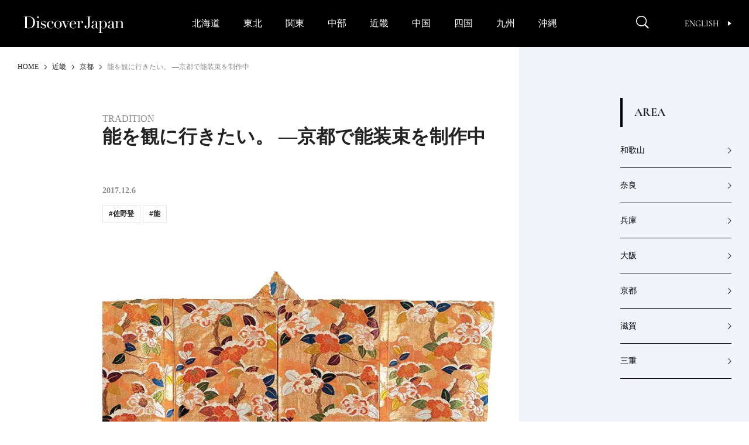

--- FILE ---
content_type: text/html; charset=UTF-8
request_url: https://discoverjapan-web.com/article/5319
body_size: 28933
content:
<!DOCTYPE html>
<head>
<meta charset="utf-8" />
<meta http-equiv="content-language" content="ja">
<meta name="viewport" content="width=device-width,initial-scale=1.0, user-scalable=no" />


<meta name="description" content="今年も小誌が後援する能公演を開催します。3度目となる今回、挑む演目は大曲『道成寺』。2月の公演に向けた準備で、現在装束を新調中。その制作現場におじゃましました。写真提供：国立能楽堂「雪持椿」という伝統" />
<meta name="keyword" content="ディスカバー・ジャパン,Discover Japan,ディスカバー,地域ブランディング,絶景,伝統,ニッポン" />

<meta property="og:type" content="article" />
<meta property="og:title" content="能を観に行きたい。 ―京都で能装束を制作中 | Discover Japan | ディスカバー・ジャパン" />
<meta property="og:description" content="今年も小誌が後援する能公演を開催します。3度目となる今回、挑む演目は大曲『道成寺』。2月の公演に向けた準備で、現在装束を新調中。その制作現場におじゃましました。写真提供：国立能楽堂「雪持椿」という伝統" />
<meta property="og:image" content="https://discoverjapan-web.com/wp-content/uploads/2017/12/1-1.jpg" />
<meta property="og:url" content="https://discoverjapan-web.com/article/5319" />
<meta property="og:site_name" content="Discover Japan | 日本の魅力、再発見 ディスカバー・ジャパン" />


<meta name="twitter:card" content="summary_large_image" />
<meta name="twitter:site" content="@discover_japan" />
<meta name="twitter:title" content="能を観に行きたい。 ―京都で能装束を制作中 | Discover Japan | ディスカバー・ジャパン" />
<meta name="twitter:description" content="今年も小誌が後援する能公演を開催します。3度目となる今回、挑む演目は大曲『道成寺』。2月の公演に向けた準備で、現在装束を新調中。その制作現場におじゃましました。写真提供：国立能楽堂「雪持椿」という伝統" />
<meta name="twitter:image" content="https://discoverjapan-web.com/wp-content/uploads/2017/12/1-1.jpg" />
<meta name="twitter:url" content="https://discoverjapan-web.com/article/5319" />

<title>能を観に行きたい。 ―京都で能装束を制作中 | Discover Japan | ディスカバー・ジャパン</title>


<link rel="shortcut icon" href="https://discoverjapan-web.com/wp-content/themes/dj/assets/images/DJfavicon6.png">
<link rel="stylesheet" href="https://discoverjapan-web.com/wp-content/themes/dj/assets/css/article/style.css?ver=20231213">
<link rel="stylesheet" href="https://discoverjapan-web.com/wp-content/themes/dj/assets/css/style.css?ver=20231213">
    <script src="https://discoverjapan-web.com/wp-content/themes/dj/assets/js/plugins.js?ver=20231213"></script>
    <script src="https://discoverjapan-web.com/wp-content/themes/dj/assets/js/main.js?ver=20231213"></script>
<script>(function(html){html.className = html.className.replace(/\bno-js\b/,'js')})(document.documentElement);</script>
<meta name='robots' content='max-image-preview:large' />
	<style>img:is([sizes="auto" i], [sizes^="auto," i]) { contain-intrinsic-size: 3000px 1500px }</style>
	<link rel='dns-prefetch' href='//code.jquery.com' />
<link rel='dns-prefetch' href='//fonts.googleapis.com' />
<link rel="alternate" type="application/rss+xml" title="Discover Japan｜ディスカバー・ジャパンー日本の魅力再発見ー &raquo; 能を観に行きたい。 ―京都で能装束を制作中 のコメントのフィード" href="https://discoverjapan-web.com/article/5319/feed" />
<script type="text/javascript">
/* <![CDATA[ */
window._wpemojiSettings = {"baseUrl":"https:\/\/s.w.org\/images\/core\/emoji\/15.0.3\/72x72\/","ext":".png","svgUrl":"https:\/\/s.w.org\/images\/core\/emoji\/15.0.3\/svg\/","svgExt":".svg","source":{"concatemoji":"https:\/\/discoverjapan-web.com\/wp-includes\/js\/wp-emoji-release.min.js?ver=6.7.4"}};
/*! This file is auto-generated */
!function(i,n){var o,s,e;function c(e){try{var t={supportTests:e,timestamp:(new Date).valueOf()};sessionStorage.setItem(o,JSON.stringify(t))}catch(e){}}function p(e,t,n){e.clearRect(0,0,e.canvas.width,e.canvas.height),e.fillText(t,0,0);var t=new Uint32Array(e.getImageData(0,0,e.canvas.width,e.canvas.height).data),r=(e.clearRect(0,0,e.canvas.width,e.canvas.height),e.fillText(n,0,0),new Uint32Array(e.getImageData(0,0,e.canvas.width,e.canvas.height).data));return t.every(function(e,t){return e===r[t]})}function u(e,t,n){switch(t){case"flag":return n(e,"\ud83c\udff3\ufe0f\u200d\u26a7\ufe0f","\ud83c\udff3\ufe0f\u200b\u26a7\ufe0f")?!1:!n(e,"\ud83c\uddfa\ud83c\uddf3","\ud83c\uddfa\u200b\ud83c\uddf3")&&!n(e,"\ud83c\udff4\udb40\udc67\udb40\udc62\udb40\udc65\udb40\udc6e\udb40\udc67\udb40\udc7f","\ud83c\udff4\u200b\udb40\udc67\u200b\udb40\udc62\u200b\udb40\udc65\u200b\udb40\udc6e\u200b\udb40\udc67\u200b\udb40\udc7f");case"emoji":return!n(e,"\ud83d\udc26\u200d\u2b1b","\ud83d\udc26\u200b\u2b1b")}return!1}function f(e,t,n){var r="undefined"!=typeof WorkerGlobalScope&&self instanceof WorkerGlobalScope?new OffscreenCanvas(300,150):i.createElement("canvas"),a=r.getContext("2d",{willReadFrequently:!0}),o=(a.textBaseline="top",a.font="600 32px Arial",{});return e.forEach(function(e){o[e]=t(a,e,n)}),o}function t(e){var t=i.createElement("script");t.src=e,t.defer=!0,i.head.appendChild(t)}"undefined"!=typeof Promise&&(o="wpEmojiSettingsSupports",s=["flag","emoji"],n.supports={everything:!0,everythingExceptFlag:!0},e=new Promise(function(e){i.addEventListener("DOMContentLoaded",e,{once:!0})}),new Promise(function(t){var n=function(){try{var e=JSON.parse(sessionStorage.getItem(o));if("object"==typeof e&&"number"==typeof e.timestamp&&(new Date).valueOf()<e.timestamp+604800&&"object"==typeof e.supportTests)return e.supportTests}catch(e){}return null}();if(!n){if("undefined"!=typeof Worker&&"undefined"!=typeof OffscreenCanvas&&"undefined"!=typeof URL&&URL.createObjectURL&&"undefined"!=typeof Blob)try{var e="postMessage("+f.toString()+"("+[JSON.stringify(s),u.toString(),p.toString()].join(",")+"));",r=new Blob([e],{type:"text/javascript"}),a=new Worker(URL.createObjectURL(r),{name:"wpTestEmojiSupports"});return void(a.onmessage=function(e){c(n=e.data),a.terminate(),t(n)})}catch(e){}c(n=f(s,u,p))}t(n)}).then(function(e){for(var t in e)n.supports[t]=e[t],n.supports.everything=n.supports.everything&&n.supports[t],"flag"!==t&&(n.supports.everythingExceptFlag=n.supports.everythingExceptFlag&&n.supports[t]);n.supports.everythingExceptFlag=n.supports.everythingExceptFlag&&!n.supports.flag,n.DOMReady=!1,n.readyCallback=function(){n.DOMReady=!0}}).then(function(){return e}).then(function(){var e;n.supports.everything||(n.readyCallback(),(e=n.source||{}).concatemoji?t(e.concatemoji):e.wpemoji&&e.twemoji&&(t(e.twemoji),t(e.wpemoji)))}))}((window,document),window._wpemojiSettings);
/* ]]> */
</script>
<style id='wp-emoji-styles-inline-css' type='text/css'>

	img.wp-smiley, img.emoji {
		display: inline !important;
		border: none !important;
		box-shadow: none !important;
		height: 1em !important;
		width: 1em !important;
		margin: 0 0.07em !important;
		vertical-align: -0.1em !important;
		background: none !important;
		padding: 0 !important;
	}
</style>
<style id='classic-theme-styles-inline-css' type='text/css'>
/*! This file is auto-generated */
.wp-block-button__link{color:#fff;background-color:#32373c;border-radius:9999px;box-shadow:none;text-decoration:none;padding:calc(.667em + 2px) calc(1.333em + 2px);font-size:1.125em}.wp-block-file__button{background:#32373c;color:#fff;text-decoration:none}
</style>
<style id='global-styles-inline-css' type='text/css'>
:root{--wp--preset--aspect-ratio--square: 1;--wp--preset--aspect-ratio--4-3: 4/3;--wp--preset--aspect-ratio--3-4: 3/4;--wp--preset--aspect-ratio--3-2: 3/2;--wp--preset--aspect-ratio--2-3: 2/3;--wp--preset--aspect-ratio--16-9: 16/9;--wp--preset--aspect-ratio--9-16: 9/16;--wp--preset--color--black: #000000;--wp--preset--color--cyan-bluish-gray: #abb8c3;--wp--preset--color--white: #ffffff;--wp--preset--color--pale-pink: #f78da7;--wp--preset--color--vivid-red: #cf2e2e;--wp--preset--color--luminous-vivid-orange: #ff6900;--wp--preset--color--luminous-vivid-amber: #fcb900;--wp--preset--color--light-green-cyan: #7bdcb5;--wp--preset--color--vivid-green-cyan: #00d084;--wp--preset--color--pale-cyan-blue: #8ed1fc;--wp--preset--color--vivid-cyan-blue: #0693e3;--wp--preset--color--vivid-purple: #9b51e0;--wp--preset--gradient--vivid-cyan-blue-to-vivid-purple: linear-gradient(135deg,rgba(6,147,227,1) 0%,rgb(155,81,224) 100%);--wp--preset--gradient--light-green-cyan-to-vivid-green-cyan: linear-gradient(135deg,rgb(122,220,180) 0%,rgb(0,208,130) 100%);--wp--preset--gradient--luminous-vivid-amber-to-luminous-vivid-orange: linear-gradient(135deg,rgba(252,185,0,1) 0%,rgba(255,105,0,1) 100%);--wp--preset--gradient--luminous-vivid-orange-to-vivid-red: linear-gradient(135deg,rgba(255,105,0,1) 0%,rgb(207,46,46) 100%);--wp--preset--gradient--very-light-gray-to-cyan-bluish-gray: linear-gradient(135deg,rgb(238,238,238) 0%,rgb(169,184,195) 100%);--wp--preset--gradient--cool-to-warm-spectrum: linear-gradient(135deg,rgb(74,234,220) 0%,rgb(151,120,209) 20%,rgb(207,42,186) 40%,rgb(238,44,130) 60%,rgb(251,105,98) 80%,rgb(254,248,76) 100%);--wp--preset--gradient--blush-light-purple: linear-gradient(135deg,rgb(255,206,236) 0%,rgb(152,150,240) 100%);--wp--preset--gradient--blush-bordeaux: linear-gradient(135deg,rgb(254,205,165) 0%,rgb(254,45,45) 50%,rgb(107,0,62) 100%);--wp--preset--gradient--luminous-dusk: linear-gradient(135deg,rgb(255,203,112) 0%,rgb(199,81,192) 50%,rgb(65,88,208) 100%);--wp--preset--gradient--pale-ocean: linear-gradient(135deg,rgb(255,245,203) 0%,rgb(182,227,212) 50%,rgb(51,167,181) 100%);--wp--preset--gradient--electric-grass: linear-gradient(135deg,rgb(202,248,128) 0%,rgb(113,206,126) 100%);--wp--preset--gradient--midnight: linear-gradient(135deg,rgb(2,3,129) 0%,rgb(40,116,252) 100%);--wp--preset--font-size--small: 13px;--wp--preset--font-size--medium: 20px;--wp--preset--font-size--large: 36px;--wp--preset--font-size--x-large: 42px;--wp--preset--spacing--20: 0.44rem;--wp--preset--spacing--30: 0.67rem;--wp--preset--spacing--40: 1rem;--wp--preset--spacing--50: 1.5rem;--wp--preset--spacing--60: 2.25rem;--wp--preset--spacing--70: 3.38rem;--wp--preset--spacing--80: 5.06rem;--wp--preset--shadow--natural: 6px 6px 9px rgba(0, 0, 0, 0.2);--wp--preset--shadow--deep: 12px 12px 50px rgba(0, 0, 0, 0.4);--wp--preset--shadow--sharp: 6px 6px 0px rgba(0, 0, 0, 0.2);--wp--preset--shadow--outlined: 6px 6px 0px -3px rgba(255, 255, 255, 1), 6px 6px rgba(0, 0, 0, 1);--wp--preset--shadow--crisp: 6px 6px 0px rgba(0, 0, 0, 1);}:where(.is-layout-flex){gap: 0.5em;}:where(.is-layout-grid){gap: 0.5em;}body .is-layout-flex{display: flex;}.is-layout-flex{flex-wrap: wrap;align-items: center;}.is-layout-flex > :is(*, div){margin: 0;}body .is-layout-grid{display: grid;}.is-layout-grid > :is(*, div){margin: 0;}:where(.wp-block-columns.is-layout-flex){gap: 2em;}:where(.wp-block-columns.is-layout-grid){gap: 2em;}:where(.wp-block-post-template.is-layout-flex){gap: 1.25em;}:where(.wp-block-post-template.is-layout-grid){gap: 1.25em;}.has-black-color{color: var(--wp--preset--color--black) !important;}.has-cyan-bluish-gray-color{color: var(--wp--preset--color--cyan-bluish-gray) !important;}.has-white-color{color: var(--wp--preset--color--white) !important;}.has-pale-pink-color{color: var(--wp--preset--color--pale-pink) !important;}.has-vivid-red-color{color: var(--wp--preset--color--vivid-red) !important;}.has-luminous-vivid-orange-color{color: var(--wp--preset--color--luminous-vivid-orange) !important;}.has-luminous-vivid-amber-color{color: var(--wp--preset--color--luminous-vivid-amber) !important;}.has-light-green-cyan-color{color: var(--wp--preset--color--light-green-cyan) !important;}.has-vivid-green-cyan-color{color: var(--wp--preset--color--vivid-green-cyan) !important;}.has-pale-cyan-blue-color{color: var(--wp--preset--color--pale-cyan-blue) !important;}.has-vivid-cyan-blue-color{color: var(--wp--preset--color--vivid-cyan-blue) !important;}.has-vivid-purple-color{color: var(--wp--preset--color--vivid-purple) !important;}.has-black-background-color{background-color: var(--wp--preset--color--black) !important;}.has-cyan-bluish-gray-background-color{background-color: var(--wp--preset--color--cyan-bluish-gray) !important;}.has-white-background-color{background-color: var(--wp--preset--color--white) !important;}.has-pale-pink-background-color{background-color: var(--wp--preset--color--pale-pink) !important;}.has-vivid-red-background-color{background-color: var(--wp--preset--color--vivid-red) !important;}.has-luminous-vivid-orange-background-color{background-color: var(--wp--preset--color--luminous-vivid-orange) !important;}.has-luminous-vivid-amber-background-color{background-color: var(--wp--preset--color--luminous-vivid-amber) !important;}.has-light-green-cyan-background-color{background-color: var(--wp--preset--color--light-green-cyan) !important;}.has-vivid-green-cyan-background-color{background-color: var(--wp--preset--color--vivid-green-cyan) !important;}.has-pale-cyan-blue-background-color{background-color: var(--wp--preset--color--pale-cyan-blue) !important;}.has-vivid-cyan-blue-background-color{background-color: var(--wp--preset--color--vivid-cyan-blue) !important;}.has-vivid-purple-background-color{background-color: var(--wp--preset--color--vivid-purple) !important;}.has-black-border-color{border-color: var(--wp--preset--color--black) !important;}.has-cyan-bluish-gray-border-color{border-color: var(--wp--preset--color--cyan-bluish-gray) !important;}.has-white-border-color{border-color: var(--wp--preset--color--white) !important;}.has-pale-pink-border-color{border-color: var(--wp--preset--color--pale-pink) !important;}.has-vivid-red-border-color{border-color: var(--wp--preset--color--vivid-red) !important;}.has-luminous-vivid-orange-border-color{border-color: var(--wp--preset--color--luminous-vivid-orange) !important;}.has-luminous-vivid-amber-border-color{border-color: var(--wp--preset--color--luminous-vivid-amber) !important;}.has-light-green-cyan-border-color{border-color: var(--wp--preset--color--light-green-cyan) !important;}.has-vivid-green-cyan-border-color{border-color: var(--wp--preset--color--vivid-green-cyan) !important;}.has-pale-cyan-blue-border-color{border-color: var(--wp--preset--color--pale-cyan-blue) !important;}.has-vivid-cyan-blue-border-color{border-color: var(--wp--preset--color--vivid-cyan-blue) !important;}.has-vivid-purple-border-color{border-color: var(--wp--preset--color--vivid-purple) !important;}.has-vivid-cyan-blue-to-vivid-purple-gradient-background{background: var(--wp--preset--gradient--vivid-cyan-blue-to-vivid-purple) !important;}.has-light-green-cyan-to-vivid-green-cyan-gradient-background{background: var(--wp--preset--gradient--light-green-cyan-to-vivid-green-cyan) !important;}.has-luminous-vivid-amber-to-luminous-vivid-orange-gradient-background{background: var(--wp--preset--gradient--luminous-vivid-amber-to-luminous-vivid-orange) !important;}.has-luminous-vivid-orange-to-vivid-red-gradient-background{background: var(--wp--preset--gradient--luminous-vivid-orange-to-vivid-red) !important;}.has-very-light-gray-to-cyan-bluish-gray-gradient-background{background: var(--wp--preset--gradient--very-light-gray-to-cyan-bluish-gray) !important;}.has-cool-to-warm-spectrum-gradient-background{background: var(--wp--preset--gradient--cool-to-warm-spectrum) !important;}.has-blush-light-purple-gradient-background{background: var(--wp--preset--gradient--blush-light-purple) !important;}.has-blush-bordeaux-gradient-background{background: var(--wp--preset--gradient--blush-bordeaux) !important;}.has-luminous-dusk-gradient-background{background: var(--wp--preset--gradient--luminous-dusk) !important;}.has-pale-ocean-gradient-background{background: var(--wp--preset--gradient--pale-ocean) !important;}.has-electric-grass-gradient-background{background: var(--wp--preset--gradient--electric-grass) !important;}.has-midnight-gradient-background{background: var(--wp--preset--gradient--midnight) !important;}.has-small-font-size{font-size: var(--wp--preset--font-size--small) !important;}.has-medium-font-size{font-size: var(--wp--preset--font-size--medium) !important;}.has-large-font-size{font-size: var(--wp--preset--font-size--large) !important;}.has-x-large-font-size{font-size: var(--wp--preset--font-size--x-large) !important;}
:where(.wp-block-post-template.is-layout-flex){gap: 1.25em;}:where(.wp-block-post-template.is-layout-grid){gap: 1.25em;}
:where(.wp-block-columns.is-layout-flex){gap: 2em;}:where(.wp-block-columns.is-layout-grid){gap: 2em;}
:root :where(.wp-block-pullquote){font-size: 1.5em;line-height: 1.6;}
</style>
<style id='age-gate-custom-inline-css' type='text/css'>
:root{--ag-background-color: rgba(0,0,0,1);--ag-background-image-position: center center;--ag-background-image-opacity: 1;--ag-form-background: rgba(255,255,255,1);--ag-text-color: #000000;--ag-blur: 3px;}
</style>
<link rel='stylesheet' id='age-gate-css' href='https://discoverjapan-web.com/wp-content/plugins/age-gate/dist/main.css?ver=3.7.2' type='text/css' media='all' />
<style id='age-gate-options-inline-css' type='text/css'>
:root{--ag-background-color: rgba(0,0,0,1);--ag-background-image-position: center center;--ag-background-image-opacity: 1;--ag-form-background: rgba(255,255,255,1);--ag-text-color: #000000;--ag-blur: 3px;}
</style>
<link rel='stylesheet' id='protect-link-css-css' href='https://discoverjapan-web.com/wp-content/plugins/wp-copy-protect-with-color-design/css/protect_style.css?ver=6.7.4' type='text/css' media='all' />
<link rel='stylesheet' id='dj-fonts-css' href='https://fonts.googleapis.com/css?family=Patua+One%3A400%2C700%2C900%2C400italic%2C700italic%2C900italic%7CMontserrat%3A400%2C700%7COswald%3A400&#038;subset=latin%2Clatin-ext' type='text/css' media='all' />
<link rel='stylesheet' id='colorbox-css' href='https://discoverjapan-web.com/wp-content/themes/dj/assets/vendor/css/colorbox.css?ver=6.7.4' type='text/css' media='all' />
<link rel='stylesheet' id='__EPYT__style-css' href='https://discoverjapan-web.com/wp-content/plugins/youtube-embed-plus/styles/ytprefs.min.css?ver=14.2.1.3' type='text/css' media='all' />
<style id='__EPYT__style-inline-css' type='text/css'>

                .epyt-gallery-thumb {
                        width: 33.333%;
                }
                
</style>
<script type="text/javascript" src="https://code.jquery.com/color/jquery.color-2.1.2.min.js?ver=2.1.2" id="jQuery-Color-js"></script>
<script type="text/javascript" src="https://discoverjapan-web.com/wp-content/themes/dj/assets/vendor/js/jquery.colorbox-min.js?ver=6.7.4" id="colorbox-js"></script>
<script type="text/javascript" src="https://discoverjapan-web.com/wp-content/themes/dj/assets/js/behavior.js?ver=20231113" id="behavior-js"></script>
<script type="text/javascript" src="https://discoverjapan-web.com/wp-content/themes/dj/assets/js/ajax.js?ver=20170328" id="ajax-js"></script>
<link rel="https://api.w.org/" href="https://discoverjapan-web.com/wp-json/" /><link rel="alternate" title="JSON" type="application/json" href="https://discoverjapan-web.com/wp-json/wp/v2/posts/5319" /><link rel="EditURI" type="application/rsd+xml" title="RSD" href="https://discoverjapan-web.com/xmlrpc.php?rsd" />
<link rel="canonical" href="https://discoverjapan-web.com/article/5319" />
<link rel='shortlink' href='https://discoverjapan-web.com/?p=5319' />
<link rel="alternate" title="oEmbed (JSON)" type="application/json+oembed" href="https://discoverjapan-web.com/wp-json/oembed/1.0/embed?url=https%3A%2F%2Fdiscoverjapan-web.com%2Farticle%2F5319" />
<link rel="alternate" title="oEmbed (XML)" type="text/xml+oembed" href="https://discoverjapan-web.com/wp-json/oembed/1.0/embed?url=https%3A%2F%2Fdiscoverjapan-web.com%2Farticle%2F5319&#038;format=xml" />
<!-- Favicon Rotator -->
<link rel="shortcut icon" href="https://discoverjapan-web.com/wp-content/uploads/2020/11/favicon_henshu-1-16x16.jpg" />
<link rel="apple-touch-icon-precomposed" href="https://discoverjapan-web.com/wp-content/uploads/2020/11/favicon_henshu-2.jpg" />
<!-- End Favicon Rotator -->
		
		<script type="text/javascript">
			jQuery(function($){
				$('.protect_contents-overlay').css('background-color', '#000000');
			});
		</script>

		
		<link rel="icon" href="https://discoverjapan-web.com/wp-content/uploads/2020/11/favicon_henshu.jpg" sizes="32x32" />
<link rel="icon" href="https://discoverjapan-web.com/wp-content/uploads/2020/11/favicon_henshu.jpg" sizes="192x192" />
<link rel="apple-touch-icon" href="https://discoverjapan-web.com/wp-content/uploads/2020/11/favicon_henshu.jpg" />
<meta name="msapplication-TileImage" content="https://discoverjapan-web.com/wp-content/uploads/2020/11/favicon_henshu.jpg" />
		<style type="text/css" id="wp-custom-css">
			.btn14{
text-decoration: none !important;
background:#FF6557;
border:1px solid #FF6557;
color:#FFFFFF;
border: 1px solid #FF6557;
padding: 15px 30px;
border-radius: 26px;
}
.btn14:hover {
    background-color: #FFFFFF!important;
    color: #FF6557;
}
@media screen and (max-width:400px){
.btn14{
font-size:0.8em;
}
.btn14:hover {
    background-color: #FFFFFF!important;
    color: #FF6557;
}}
.btn6{
text-decoration: none !important;
background:#FF7300;
border:1px solid #FF7300;
color:#FFFFFF;
border: 1px solid #FF7300;
padding: 15px 30px;
border-radius: 26px;
}
.btn6:hover {
    background-color: #FFFFFF!important;
    color: #FF7300;
}
@media screen and (max-width:400px){
.btn6{
font-size:0.8em;
}
.btn6:hover {
    background-color: #FFFFFF!important;
    color: #FF7300;
}}
.btn2{
text-decoration: none !important;
background:#000000;
border:1px solid #000000;
color:#FFFFFF;
border: 1px solid #000000;
padding: 15px 30px;
border-radius: 26px;
}
.btn2:hover {
    background-color: #FFFFFF!important;
    color: #000000;
}
@media screen and (max-width:400px){
.btn2{
font-size:0.8em;
}
.btn2:hover {
    background-color: #FFFFFF!important;
    color: #000000;
}}
body {
-webkit-text-size-adjust: 100%;
}
.yt{
  position:relative;
  width:100%;
  padding-top:56.25%;
}
.yt iframe{
  position:absolute;
  top:0;
  right:0;
  width:100%;
  height:100%;
}}
.hidden {
	display: block;
}}
.iframe-box{
  width: 640px;
  max-width: 100%;
  margin-inline: auto;
}
.iframe-box iframe{
    width: 100%;
    height: 100%;
    aspect-ratio: 640/564;
 }
.bold{
  font-weight: bold;
}
.video-box{
  width: 640px;
  max-width: 100% !important;
  margin-inline: auto;
}
.video-box video{
    width: 100%;
    height: 100%;
    aspect-ratio: 640/360;
}
 .age-gate__subheadline{
    font-size: 10px !important;
}		</style>
		<!-- ## NXS/OG ## --><!-- ## NXSOGTAGS ## --><!-- ## NXS/OG ## -->

<script>

// ツイッターボタンクリック時にツイートウインドウを開く
function twWindow(){
  var w = ( screen.width-500 ) / 2;
  var h = screen.height * 0.1;
  window.open('https://twitter.com/share?url=https%3A%2F%2Fdiscoverjapan-web.com%2Farticle%2F5319&text=%E8%83%BD%E3%82%92%E8%A6%B3%E3%81%AB%E8%A1%8C%E3%81%8D%E3%81%9F%E3%81%84%E3%80%82%20%E2%80%95%E4%BA%AC%E9%83%BD%E3%81%A7%E8%83%BD%E8%A3%85%E6%9D%9F%E3%82%92%E5%88%B6%E4%BD%9C%E4%B8%AD%20%7C%20Discover%20Japan%20%7C%20%E3%83%87%E3%82%A3%E3%82%B9%E3%82%AB%E3%83%90%E3%83%BC%E3%83%BB%E3%82%B8%E3%83%A3%E3%83%91%E3%83%B3', '', 'width=500,height=400,left='+w+',top='+h);
  return false;
}
// FBボタンクリック時にFBシェアウインドウを開く
function fbWindow(){
  var w = ( screen.width-500 ) / 2;
  var h = screen.height * 0.1;
  window.open('https://www.facebook.com/sharer/sharer.php?u=https%3A%2F%2Fdiscoverjapan-web.com%2Farticle%2F5319', '', 'width=500,height=400,left='+w+',top='+h);
}


// Chatwith ボタン
window.fbAsyncInit = function() {
  FB.init({
    appId: "596254093887605",
    xfbml: true,
    version: "v2.6"
  });

};
(function(d, s, id){
  var js, fjs = d.getElementsByTagName(s)[0];
  if (d.getElementById(id)) { return; }
  js = d.createElement(s); js.id = id;
  js.src = "//connect.facebook.net/ja_JP/sdk.js";
  fjs.parentNode.insertBefore(js, fjs);
}(document, 'script', 'facebook-jssdk'));



// FOOTER Tweet ボタン
function twHWindow(){
  var w = ( screen.width-500 ) / 2;
  var h = screen.height * 0.1;
  window.open('https://twitter.com/share?url=https://discoverjapan-web.com&text=Discover%20Japan%20%7C%20%E6%97%A5%E6%9C%AC%E3%81%AE%E9%AD%85%E5%8A%9B%E3%80%81%E5%86%8D%E7%99%BA%E8%A6%8B%20%E3%83%87%E3%82%A3%E3%82%B9%E3%82%AB%E3%83%90%E3%83%BC%E3%83%BB%E3%82%B8%E3%83%A3%E3%83%91%E3%83%B3', '', 'width=500,height=400,left='+w+',top='+h);
  return false;
}
// FOOTER Share ボタン
function fbHWindow(){
  var w = ( screen.width-500 ) / 2;
  var h = screen.height * 0.1;
  window.open('https://www.facebook.com/sharer/sharer.php?u=https://discoverjapan-web.com', '', 'width=500,height=400,left='+w+',top='+h);
}

</script>
<!-- Google Tag Manager -->
<script>(function(w,d,s,l,i){w[l]=w[l]||[];w[l].push({'gtm.start':
new Date().getTime(),event:'gtm.js'});var f=d.getElementsByTagName(s)[0],
j=d.createElement(s),dl=l!='dataLayer'?'&l='+l:'';j.async=true;j.src=
'https://www.googletagmanager.com/gtm.js?id='+i+dl;f.parentNode.insertBefore(j,f);
})(window,document,'script','dataLayer','GTM-KTC84T2');</script>
<!-- End Google Tag Manager -->
</head>
<body>
<!-- Google Tag Manager (noscript) -->
<noscript><iframe src="https://www.googletagmanager.com/ns.html?id=GTM-KTC84T2"
height="0" width="0" style="display:none;visibility:hidden"></iframe></noscript>
<!-- End Google Tag Manager (noscript) -->
<!-- =========== HEADER ===================================== -->
<!-- header-->
  <header class="header" id="header">
      <div class="header_inner"><a class="header_logo" href="/"><img src="https://discoverjapan-web.com/wp-content/themes/dj/assets/img/logo_dj_w.svg" alt="Discover Japan"></a>
        <div class="header_op">
          <button class="header_search-btn _close" id="search-btn" aria-expanded="false" aria-controls="search-contents"><img src="/wp-content/themes/dj/assets/img/icon_search.png" alt="Discover Japan"><i></i></button>
          <button class="header_menu-btn _close" id="menu-btn" aria-expanded="false" aria-controls="menu-contents"><i></i></button>
          <div class="header_link"><a class="btn-en _en _upper" href="/worldwide/" target="_blank">English<i></i></a>
          </div>
        </div>
      </div>
    <nav class="gnav" id="menu-contents" aria-hidden="true">
        <div class="gnav_scroll" id="menu-contents-scroll">
          <div class="gnav_list _main _pc">
            <ul class="area-list _gnav">
              <li class="area-list_item"><a href="/articles/area/hokkaido">北海道</a></li>
              <li class="area-list_item"><a href="/articles/area/tohoku">東北</a></li>
              <li class="area-list_item"><a href="/articles/area/kanto">関東</a></li>
              <li class="area-list_item"><a href="/articles/area/chubu">中部</a></li>
              <li class="area-list_item"><a href="/articles/area/kinki">近畿</a></li>
              <li class="area-list_item"><a href="/articles/area/chugoku">中国</a></li>
              <li class="area-list_item"><a href="/articles/area/shikoku">四国</a></li>
              <li class="area-list_item"><a href="/articles/area/kyushu">九州</a></li>
              <li class="area-list_item"><a href="/articles/area/okinawa">沖縄</a></li>
            </ul>
          </div>
          <ul class="gnav_share">
            <li><a href="https://www.facebook.com/DiscoverJapan" target="_blank"><img src="/wp-content/themes/dj/assets/img/icon_facebook.png" alt="Facebook Discover Japan"></a></li>
            <li><a href="https://www.instagram.com/discoverjapan/" target="_blank"><img src="/wp-content/themes/dj/assets/img/icon_instagram.png" alt="Instagram Discover Japan / ディスカバージャパン"></a></li>
            <li><a href="https://twitter.com/discover_japan" target="_blank"><img src="/wp-content/themes/dj/assets/img/icon_x_w.png" alt="Twitter Discover Japan/ディスカバー・ジャパン"></a></li>
            <li><a href="https://www.youtube.com/channel/UC448Fuq2VLqoeVtFPB-eVJg" target="_blank"><img src="/wp-content/themes/dj/assets/img/icon_youtube.png" alt="YouTube Discover Japan"></a></li>
          </ul>
          <ul class="gnav_list _main _sp _area">
            <li class="gnav_item"><a class="gnav_link" href="/articles/area/hokkaido"><span>北海道</span></a></li>
            <li class="gnav_item"><a class="gnav_link" href="/articles/area/tohoku"><span>東北</span></a>
              <ul>
                <li><a href="/articles/area/tohoku/aomori">青森</a></li>
                <li><a href="/articles/area/tohoku/iwate">岩手</a></li>
                <li><a href="/articles/area/tohoku/miyagi">宮城</a></li>
                <li><a href="/articles/area/tohoku/akita">秋田</a></li>
                <li><a href="/articles/area/tohoku/yamagata">山形</a></li>
                <li><a href="/articles/area/tohoku/fukushima">福島</a></li>
              </ul>
            </li>
            <li class="gnav_item"><a class="gnav_link" href="/articles/area/kanto"><span>関東</span></a>
              <ul>
                <li><a href="/articles/area/kanto/ibaraki">茨城</a></li>
                <li><a href="/articles/area/kanto/tochigi">栃木</a></li>
                <li><a href="/articles/area/kanto/gunma">群馬</a></li>
                <li><a href="/articles/area/kanto/saitama">埼玉</a></li>
                <li><a href="/articles/area/kanto/chiba">千葉</a></li>
                <li><a href="/articles/area/kanto/tokyo">東京</a></li>
                <li><a href="/articles/area/kanto/kanagawa">神奈川</a></li>
              </ul>
            </li>
            <li class="gnav_item"><a class="gnav_link" href="/articles/area/chubu"><span>中部</span></a>
              <ul>
                <li><a href="/articles/area/chubu/niigata">新潟</a></li>
                <li><a href="/articles/area/chubu/toyama">富山</a></li>
                <li><a href="/articles/area/chubu/ishikawa">石川</a></li>
                <li><a href="/articles/area/chubu/fukui">福井</a></li>
                <li><a href="/articles/area/chubu/yamanashi">山梨</a></li>
                <li><a href="/articles/area/chubu/nagano">長野</a></li>
                <li><a href="/articles/area/chubu/gifu">岐阜</a></li>
                <li><a href="/articles/area/chubu/shizuoka">静岡</a></li>
                <li><a href="/articles/area/chubu/aichi">愛知</a></li>
              </ul>
            </li>
            <li class="gnav_item"><a class="gnav_link" href="/articles/area/kinki"><span>近畿</span></a>
              <ul>
                <li><a href="/articles/area/kinki/mie">三重</a></li>
                <li><a href="/articles/area/kinki/shiga">滋賀</a></li>
                <li><a href="/articles/area/kinki/kyoto">京都</a></li>
                <li><a href="/articles/area/kinki/osaka">大阪</a></li>
                <li><a href="/articles/area/kinki/hyogo">兵庫</a></li>
                <li><a href="/articles/area/kinki/nara">奈良</a></li>
                <li><a href="/articles/area/kinki/wakayama">和歌山</a></li>
              </ul>
            </li>
            <li class="gnav_item"><a class="gnav_link" href="/articles/area/chugoku"><span>中国</span></a>
              <ul>
                <li><a href="/articles/area/chugoku/tottori">鳥取</a></li>
                <li><a href="/articles/area/chugoku/shimane">島根</a></li>
                <li><a href="/articles/area/chugoku/okayama">岡山</a></li>
                <li><a href="/articles/area/chugoku/hiroshima">広島</a></li>
                <li><a href="/articles/area/chugoku/yamaguchi">山口</a></li>
              </ul>
            </li>
            <li class="gnav_item"><a class="gnav_link" href="/articles/area/shikoku"><span>四国</span></a>
              <ul>
                <li><a href="/articles/area/shikoku/tokushima">徳島</a></li>
                <li><a href="/articles/area/shikoku/kagawa">香川</a></li>
                <li><a href="/articles/area/shikoku/ehime">愛媛</a></li>
                <li><a href="/articles/area/shikoku/kochi">高知</a></li>
              </ul>
            </li>
            <li class="gnav_item"><a class="gnav_link" href="/articles/area/kyushu"><span>九州</span></a>
              <ul>
                <li><a href="/articles/area/kyushu/fukuoka">福岡</a></li>
                <li><a href="/articles/area/kyushu/saga">佐賀</a></li>
                <li><a href="/articles/area/kyushu/nagasaki">長崎</a></li>
                <li><a href="/articles/area/kyushu/kumamoto">熊本</a></li>
                <li><a href="/articles/area/kyushu/oita">大分</a></li>
                <li><a href="/articles/area/kyushu/miyazaki">宮崎</a></li>
                <li><a href="/articles/area/kyushu/kagoshima">鹿児島</a></li>
              </ul>
            </li>
            <li class="gnav_item"><a class="gnav_link" href="/articles/area/okinawa"><span>沖縄</span></a></li>
          </ul>
          <div class="gnav_category">
            <p class="gnav_title _en _upper">CATEGORY</p>
            <ul>
              <li><a href="/articles/category/travel"><img class="lazy" src="/wp-content/themes/dj/assets/img/placeholder-image.png" data-src="/wp-content/themes/dj/assets/img/category_pic-travel.jpg" alt=""><span class="_en _upper">Travel</span></a></li>
              <li><a href="/articles/category/hotel"><img class="lazy" src="/wp-content/themes/dj/assets/img/placeholder-image.png" data-src="/wp-content/themes/dj/assets/img/category_pic-hotel.jpg" alt=""><span class="_en _upper">Hotel</span></a></li>
              <li><a href="/articles/category/food"><img class="lazy" src="/wp-content/themes/dj/assets/img/placeholder-image.png" data-src="/wp-content/themes/dj/assets/img/category_pic-food.jpg" alt=""><span class="_en _upper">Food</span></a></li>
              <li><a href="/articles/category/art"><img class="lazy" src="/wp-content/themes/dj/assets/img/placeholder-image.png" data-src="/wp-content/themes/dj/assets/img/category_pic-arts-crafts.jpg" alt=""><span class="_en _upper">Art</span></a></li>
              <li><a href="/articles/category/product"><img class="lazy" src="/wp-content/themes/dj/assets/img/placeholder-image.png" data-src="/wp-content/themes/dj/assets/img/category_pic-product.jpg" alt=""><span class="_en _upper">Product</span></a></li>
              <li><a href="/articles/category/tradition"><img class="lazy" src="/wp-content/themes/dj/assets/img/placeholder-image.png" data-src="/wp-content/themes/dj/assets/img/category_pic-traditions.jpg" alt=""><span class="_en _upper">Tradition</span></a></li>
            </ul>
          </div>
          <ul class="gnav_list _main _sp _other">
            <li class="gnav_item"><a class="gnav_link _en _upper" href="https://discoverjapanmag.myshopify.com/" target="_blank"><span>Shop</span></a></li>
            <li class="gnav_item"><a class="gnav_link _en _upper" href="/magazine"><span>Magazine</span></a></li>
            <li class="gnav_item"><a class="gnav_link" href="/advertising"><span>企業・行政の方へ</span></a></li>
          </ul>
          <ul class="gnav_list _main _sp _post">
            <li class="gnav_item"><a class="gnav_link" href="/articlelists"><span>記事一覧</span></a></li>
          </ul>
          <div class="gnav_link _sp"><a class="btn-en _en _upper" href="/worldwide/" target="_blank">English<i></i></a>
          </div>
        </div>
      </nav>
    <div class="search" id="search-contents" aria-hidden="true">
        <form class="search_form" action="/">
          <input class="search_input" type="text" value="" name="s" id="sw" placeholder="検索ワード">
          <input class="search_submit" type="submit" id="searchsubmit" value="検索">
        </form>
      <div class="tag _header">
        <p class="tag_lead">よく見られているタグから記事を検索</p>
		  <ul class="tag_list">
                <li class="tag_item"><a href="/articlelists?tag=2071"><span>#ジビエ</span></a></li>
                <li class="tag_item"><a href="/articlelists?tag=648"><span>#テクノロジー</span></a></li>
                <li class="tag_item"><a href="/articlelists?tag=1867"><span>#カフェ・喫茶店</span></a></li>
                <li class="tag_item"><a href="/articlelists?tag=178"><span>#一度は訪れたい名建築</span></a></li>
                <li class="tag_item"><a href="/articlelists?tag=377"><span>#ザ・ベスト・オブ・ホテル</span></a></li>
                <li class="tag_item"><a href="/articlelists?tag=1999"><span>#着物</span></a></li>
                <li class="tag_item"><a href="/articlelists?tag=169"><span>#温泉天国、ニッポン！</span></a></li>
                <li class="tag_item"><a href="/articlelists?tag=1970"><span>#地域ブランディング・まちづくり事例</span></a></li>
                <li class="tag_item"><a href="/articlelists?tag=2519"><span>#美味しい魚図鑑</span></a></li>
                <li class="tag_item"><a href="/articlelists?tag=202"><span>#クラフトビール・ビール</span></a></li>
                <li class="tag_item"><a href="/articlelists?tag=1995"><span>#京都土産</span></a></li>
                <li class="tag_item"><a href="/articlelists?tag=2138"><span>#日本神話・古事記</span></a></li>
                <li class="tag_item"><a href="/articlelists?tag=771"><span>#Discover Japan Lab</span></a></li>
                <li class="tag_item"><a href="/articlelists?tag=1875"><span>#柏井壽</span></a></li>
                <li class="tag_item"><a href="/articlelists?tag=2102"><span>#朝食</span></a></li>
                <li class="tag_item"><a href="/articlelists?tag=2610"><span>#北前船</span></a></li>
                <li class="tag_item"><a href="/articlelists?tag=588"><span>#歴史</span></a></li>
                <li class="tag_item"><a href="/articlelists?tag=336"><span>#焼酎</span></a></li>
                <li class="tag_item"><a href="/articlelists?tag=1868"><span>#神社仏閣</span></a></li>
                <li class="tag_item"><a href="/articlelists?tag=175"><span>#アート</span></a></li>
              </ul>
      </div>
    </div>
  </header>
  <!-- /header-->

    <!-- main-->
    <main class="main _page _post">
      <div class="main_contents">
        <div class="main_body">
          <ul class="breadcrumbs _article" itemscope itemtype="http://schema.org/BreadcrumbList">
            <li class="breadcrumbs_item" itemprop="itemListElement" itemscope itemtype="http://schema.org/ListItem"><a href="https://discoverjapan-web.com/" itemprop="item"><span itemprop="name">HOME</span></a>
                <meta itemprop="position" content="1">
            </li>
            <li class="breadcrumbs_item" itemprop="itemListElement" itemscope itemtype="http://schema.org/ListItem"><a href="https://discoverjapan-web.com/articles/area/kinki" itemprop="item"><span itemprop="name">近畿</span></a>
				<meta itemprop="position" content="2">
            </li>
			<li class="breadcrumbs_item" itemprop="itemListElement" itemscope itemtype="http://schema.org/ListItem"><a href="https://discoverjapan-web.com/articles/area/kinki/kyoto" itemprop="item"><span itemprop="name">京都</span></a>
				<meta itemprop="position" content="3">
            </li>			<li class="breadcrumbs_item" itemprop="itemListElement" itemscope itemtype="http://schema.org/ListItem"><a href="https://discoverjapan-web.com/article/5319" itemprop="item"><span class="breadcrumbs_current" itemprop="name">能を観に行きたい。 ―京都で能装束を制作中</span></a>
				<meta itemprop="position" content="4">
            </li>
          </ul>

  <article class="ar-single">
    <section>
      <span class="pt-catLabel">TRADITION</span>
      <h1>能を観に行きたい。 ―京都で能装束を制作中</h1>
      <span class="pt-date"><date>2017.12.6</date>
              </span>
      <div class="dv-tags">
        <ul class="pt-tags">
          <li>タグ：</li>
          <li><a href="https://discoverjapan-web.com/articlelists?tag=302"><span>佐野登</span></a></li><li><a href="https://discoverjapan-web.com/articlelists?tag=2428"><span>能</span></a></li>        </ul>
      </div>
      <div class="dv-share vistop">
      
      <ul>
        <li>
          <a href="javascript:void(0)" onclick="fbWindow()">
            <img src="https://discoverjapan-web.com/wp-content/themes/dj/assets/images/btn_fbshare.png" alt="facebook | Share" />
          </a>
        </li>
        <li>
          <a href="javascript:void(0)" onclick="twWindow()">
            <img src="https://discoverjapan-web.com/wp-content/themes/dj/assets/images/btn_twtweet.png" alt="Twitter | Tweet" />
          </a>
        </li>
      </ul>
      </div>
      <div class="dv-contentBody">
                  <!-- figure style="width: 728px" -->
          <figure>
  	        <img src="https://discoverjapan-web.com/wp-content/uploads/2017/12/1-1.jpg" alt="能を観に行きたい。 ―京都で能装束を制作中" style="max-height:640px"/>
  	        <figcaption></figcaption>
  	      </figure>
          <span style="display:block;"></span>
        
        <p><p>今年も小誌が後援する能公演を開催します。3度目となる今回、挑む演目は大曲『道成寺』。2月の公演に向けた準備で、現在装束を新調中。その制作現場におじゃましました。</p>
<p>写真提供：国立能楽堂</p>
<p>「雪持椿」という伝統の柄<br />
宝生流の『道成寺』の装束では、雪持椿が決まり柄。水を含ませただるま糸を使用することで、唐織ならではの立体感がより強調されている</p>
</p><p><p>「動く美術館」とも呼ばれる能。能面や装束、楽器などには美術品として高い価値を持つものが多い。中でも能装束は、その絢爛豪華さで私たちを魅了する。舞台でどういう装束が使われるかは曲（演目）によってほぼ決まっているが、模様などの細かい組み合わせについては、流派や演者によっても異なるという。宝生流のシテ方能楽師・佐野登さんが、このたび能装束を新調するというので、その制作現場を見せてもらった。</p>
</p><figure><img class="" src="https://discoverjapan-web.com/wp-content/uploads/2017/12/DSC7520-e1512548680479.jpg" alt="" /><figcaption>非常に細い絹糸を扱い、繊細な作業のため1日20㎝程度しか進まないことも</figcaption></figure><span style="display:block;"></span><figure><img class="" src="https://discoverjapan-web.com/wp-content/uploads/2017/12/DSC7492-e1512548702822.jpg" alt="" /><figcaption>複雑な模様に関しては、かつてはパンチカードを使っていたが、現在はフロッピーディスクを読み込ませることで織ることができる</figcaption></figure><span style="display:block;"></span><p><p>手がけるのは京都の西陣に工房を構える中島一治さん。能装束専門の機織りは、全国でもいまや片手で数えるほどしかないという。「だから多少無理してでも、新しい装束を発注することが重要なんです。職人さんに常に仕事をしてもらわないと。彼らの技術が絶えてしまうことで困るのは、私たち能楽師ですからね」（佐野）</p>
<p>新調する装束は、来年2月に演じる『道成寺』のためのもの。唐織の表着と、その下に着る摺すり箔はくを制作する。それぞれ表着には「雪持椿」、摺箔には金箔で蛇のうろこを模した模様をあしらう予定だ。「『雪持椿』の柄は宝生流でしか使われません。そして、『道成寺』ほどの大曲となると、私が演じるのはこれで最後かもしれない。つまり、新しい装束ができても、実際に袖を通すのは一回限りという可能もあります」（佐野）</p>
<p>それでもあえて新調するのは、「舞台への覚悟、そして伝統をつなぐという使命感」からである。よい装束を未来に残すこと。そのためにも職人とのコミュニケーションは欠かせない。佐野さんが工房まで足を運ぶのも、その一環だ。「伝統って、一見同じに見えても、少しずつ変わっていくもの。でも、何でもいじっていいわけではない。どこを変えて、どこを残すか？そういう議論を、実際に使う演者と、工程を熟知した職人との間で交わすことが大事です」（佐野）</p>
<p>現在は図案まで完成。最終的に装束が仕上がるまでに、10人ほどの職人の手を経るという。妥協のない能楽師と職人の想いにより、今日も能は、生きた美術館となる。</p>
</p><figure><img class="" src="https://discoverjapan-web.com/wp-content/uploads/2017/12/DSC7558-e1512548725327.jpg" alt="" /><figcaption></figcaption></figure><span style="display:block;"></span><p><p>中島は明治15 年創業。現在の代表である中島一治さんで4代目となる。130年を超える歴史の中で、数々の名人たちの能装束をつくってきた。現在も基本的に能装束を専門とするが、着物の帯の注文なども個別に受け付ける</p>
<p>能装束 中島<br />
住所：<a href="http://maps.google.co.jp/maps?q=京都市上京区下天神町650" target="_blank">京都市上京区下天神町650</a><br />
Tel：090-4490-5315</p>
</p><figure><img class="" src="https://discoverjapan-web.com/wp-content/uploads/2017/12/DSC7647a-e1512549087364.jpg" alt="" /><figcaption></figcaption></figure><span style="display:block;"></span><p><p>宝生流能楽師シテ方・<br />
佐野 登さん<br />
宝生流18 代宗家宝生英雄に師事。演能活動や謡曲・仕舞の指導を中心に、日本の伝統・文化理解教育を行うなど現代に生きる能楽を目指し積極的に活動</p>
</p><h2>能の大作・道成寺の見どころ</h2><p><p>道成寺の安珍・清姫伝説の後日譚。歌舞伎や浄留璃で道成寺物という一大ジャンルを形成する。小鼓と舞との一騎打ちで緊迫感ある「乱拍子」や、鐘に飛び込む「鐘入り」などダイナミックな展開が見物</p>
</p><h2>これまでに2度、能公演を開催</h2><figure><img class="" src="https://discoverjapan-web.com/wp-content/uploads/2017/09/584af1f02449e7e3db66bfbfb8c7c4be-e1512549377693.jpg" alt="" /><figcaption></figcaption></figure><span style="display:block;"></span><p><p>能の魅力を広く伝え、伝統を未来につなげるために、小誌後援の下、佐野登さんは2016 より宝生能楽堂で能公演を開催する。昨年は黒谷友香さんをゲストに迎えたトークショーも好評を博した</p>
</p><figure><img class="" src="https://discoverjapan-web.com/wp-content/uploads/2017/12/7023bdb4a7c32676e77b421acd08ffd1.jpg" alt="" /><figcaption></figcaption></figure><span style="display:block;"></span><p><p>「未来につながる伝統」能公演<br />
開催日：2018年2月3日（土）<br />
時間：13:00開場／ 14:00開演<br />
会場：宝生能楽堂<br />
住所：<a href="http://maps.google.co.jp/maps?q=東京都文京区本郷1-5-9" target="_blank">東京都文京区本郷1-5-9</a><br />
主催：佐野 登<br />
後援：『Discover Japan』（枻出版社）<br />
料金：SS席1万5000円／ S席1万円／<br />
A席8000円／ B席7000円／<br />
C席5000円／学割3000円<br />
※SS席には公演後の<br />
アフターパーティ参加費が含まれます</p>
<p>チケットに関するお問い合わせ<br />
Confetti（カンフェティ）<br />
Tel：0120-240-540<br />
チケットのお申し込み<br />
confetti-web.com/nobo　※10月6日（金）まで先行販売実施。<br />
S席購入者には『能のお稽古』無料体験、ほか全員に能グッズの特典付き</p>
<p>公演に関するお問い合わせ<br />
Eメール：shihoukai202@gmail.com<br />
Tel：03-3811-4843（宝生能楽堂）</p>
<p>（text : kowloonjoe　photo : Akane Yamakita）</p>
<p>※この記事は2017年9月6日発売Discover Japan10月号P94-95から抜粋して掲載しています。</p>
</p>
        
      </div>
      <div class="dv-share" id="readed">
        
      <ul>
        <li>
          <a href="javascript:void(0)" onclick="fbWindow()">
            <img src="https://discoverjapan-web.com/wp-content/themes/dj/assets/images/btn_fbshare.png" alt="facebook | Share" />
          </a>
        </li>
        <li>
          <a href="javascript:void(0)" onclick="twWindow()">
            <img src="https://discoverjapan-web.com/wp-content/themes/dj/assets/images/btn_twtweet.png" alt="Twitter | Tweet" />
          </a>
        </li>
      </ul>
      </div>
  </article>
	
	  
<section class="contents_sec _pickup js-scroll-item">
    <h2 class="contents_heading _arr"><a href="/articles/area/kinki/kyoto/"><span>京都のオススメ記事</span></a></h2>
    <ul class="pickup-slider">
<li class="pickup-slider_item">
        <ul class="post-list _pickup _slider _related"><li class="post-list_item">
                            <div class="item _pickup"><a class="item_pic" href="https://discoverjapan-web.com/article/4744"><span><img class="lazy" src="/wp-content/themes/dj/assets/img/placeholder-image.png" data-src="https://discoverjapan-web.com/wp-content/uploads/2017/09/1070_IMG_2858-768x768.jpg" alt=""></span></a>
                              <div class="item_contents"><a class="item_title" href="https://discoverjapan-web.com/article/4744">「おいでやす」と「おこしやす」の違いって？知って楽しい京都のことば</a>
                                <div class="item_info"><a class="item_category _en" href="/articles/category/tradition/">TRADITION</a>
                                  <time class="item_time">2017.9.6</time>
                                </div>
                              </div>
                            </div>
                          </li><li class="post-list_item">
                            <div class="item _pickup"><a class="item_pic" href="https://discoverjapan-web.com/article/41849"><span><img class="lazy" src="/wp-content/themes/dj/assets/img/placeholder-image.png" data-src="https://discoverjapan-web.com/wp-content/uploads/2020/11/96a9aeb0a194146fe8c41fbbe75ca2d7-768x512.jpg" alt=""></span></a>
                              <div class="item_contents"><a class="item_title" href="https://discoverjapan-web.com/article/41849">「火之迦具土神（ヒノカグツチ）」母イザナミに大やけどを負わせた火の神日本人なら知...</a>
                                <div class="item_info"><a class="item_category _en" href="/articles/category/tradition/">TRADITION</a>
                                  <time class="item_time">2020.11.23</time>
                                </div>
                              </div>
                            </div>
                          </li><li class="post-list_item">
                            <div class="item _pickup"><a class="item_pic" href="https://discoverjapan-web.com/article/42010"><span><img class="lazy" src="/wp-content/themes/dj/assets/img/placeholder-image.png" data-src="https://discoverjapan-web.com/wp-content/uploads/2020/11/072-768x512.jpg" alt=""></span></a>
                              <div class="item_contents"><a class="item_title" href="https://discoverjapan-web.com/article/42010">「宇迦之御魂神（ウカノミタマ）」五穀豊穣の神様で商売繁盛のご利益あり日本人なら知...</a>
                                <div class="item_info"><a class="item_category _en" href="/articles/category/tradition/">TRADITION</a>
                                  <time class="item_time">2020.12.3</time>
                                </div>
                              </div>
                            </div>
                          </li></ul>
    </li>
    <li class="pickup-slider_item">
        <ul class="post-list _pickup _slider _related">
        <li class="post-list_item">
                            <div class="item _pickup"><a class="item_pic" href="https://discoverjapan-web.com/article/19831"><span><img class="lazy" src="/wp-content/themes/dj/assets/img/placeholder-image.png" data-src="https://discoverjapan-web.com/wp-content/uploads/2020/03/DNP-191023_0018-768x512.jpg" alt=""></span></a>
                              <div class="item_contents"><a class="item_title" href="https://discoverjapan-web.com/article/19831">「アマン京都」知られざる京都にひそやかに息づくリゾート</a>
                                <div class="item_info"><a class="item_category _en" href="/articles/category/hotel/">HOTEL</a>
                                  <time class="item_time">2020.3.12</time>
                                </div>
                              </div>
                            </div>
                          </li><li class="post-list_item">
                            <div class="item _pickup"><a class="item_pic" href="https://discoverjapan-web.com/article/1775"><span><img class="lazy" src="/wp-content/themes/dj/assets/img/placeholder-image.png" data-src="https://discoverjapan-web.com/wp-content/uploads/2017/01/001_thum2.jpg" alt=""></span></a>
                              <div class="item_contents"><a class="item_title" href="https://discoverjapan-web.com/article/1775">京都の三大名居酒屋を知っていますか？</a>
                                <div class="item_info"><a class="item_category _en" href="/articles/category/travel/">TRAVEL</a>
                                  <time class="item_time">2017.1.20</time>
                                </div>
                              </div>
                            </div>
                          </li><li class="post-list_item">
                            <div class="item _pickup"><a class="item_pic" href="https://discoverjapan-web.com/article/12321"><span><img class="lazy" src="/wp-content/themes/dj/assets/img/placeholder-image.png" data-src="https://discoverjapan-web.com/wp-content/uploads/2019/09/5621deba8a18b839c7a4321764bb05e8-4-768x432.jpg" alt=""></span></a>
                              <div class="item_contents"><a class="item_title" href="https://discoverjapan-web.com/article/12321">京都駅で駅弁なら！ジェイアール京都伊勢丹で買える料亭・名店の弁当カタログ</a>
                                <div class="item_info"><a class="item_category _en" href="/articles/category/food/">FOOD</a>
                                  <time class="item_time">2019.9.17</time>
                                </div>
                              </div>
                            </div>
                          </li></ul>
    </li>
    <li class="pickup-slider_item">
        <ul class="post-list _pickup _slider _related">
        <li class="post-list_item">
                            <div class="item _pickup"><a class="item_pic" href="https://discoverjapan-web.com/article/70833"><span><img class="lazy" src="/wp-content/themes/dj/assets/img/placeholder-image.png" data-src="https://discoverjapan-web.com/wp-content/uploads/2021/08/main-5-768x512.jpg" alt=""></span></a>
                              <div class="item_contents"><a class="item_title" href="https://discoverjapan-web.com/article/70833">フォルクスワーゲンで走るロングドライブ旅。京都の「新定番」をめぐる〈前編〉</a>
                                <div class="item_info"><a class="item_category _en" href="/articles/category/travel/">TRAVEL</a><img class="item_pr" src="/wp-content/themes/dj/assets/img/label_pr.png" alt="PR">
                                  <time class="item_time">2021.9.6</time>
                                </div>
                              </div>
                            </div>
                          </li><li class="post-list_item">
                            <div class="item _pickup"><a class="item_pic" href="https://discoverjapan-web.com/article/30701"><span><img class="lazy" src="/wp-content/themes/dj/assets/img/placeholder-image.png" data-src="https://discoverjapan-web.com/wp-content/uploads/2020/08/099040439aca4d49caccd2e2306ae8c4-768x512.jpg" alt=""></span></a>
                              <div class="item_contents"><a class="item_title" href="https://discoverjapan-web.com/article/30701">密教の敵、許すまじ 「五大明王」空海が三次元化した密教の世界</a>
                                <div class="item_info"><a class="item_category _en" href="/articles/category/tradition/">TRADITION</a>
                                  <time class="item_time">2020.9.18</time>
                                </div>
                              </div>
                            </div>
                          </li><li class="post-list_item">
                            <div class="item _pickup"><a class="item_pic" href="https://discoverjapan-web.com/article/50625"><span><img class="lazy" src="/wp-content/themes/dj/assets/img/placeholder-image.png" data-src="https://discoverjapan-web.com/wp-content/uploads/2021/02/5a9b0a42b5962425f917aef90f89c624-768x512.jpg" alt=""></span></a>
                              <div class="item_contents"><a class="item_title" href="https://discoverjapan-web.com/article/50625">【漫画】第50代「桓武天皇」 ｜20人の天皇で読み解く日本史</a>
                                <div class="item_info"><a class="item_category _en" href="/articles/category/tradition/">TRADITION</a>
                                  <time class="item_time">2021.2.11</time>
                                </div>
                              </div>
                            </div>
                          </li></ul>
    </li>
    <li class="pickup-slider_item">
        <ul class="post-list _pickup _slider _related">
        <li class="post-list_item">
                            <div class="item _pickup"><a class="item_pic" href="https://discoverjapan-web.com/article/41177"><span><img class="lazy" src="/wp-content/themes/dj/assets/img/placeholder-image.png" data-src="https://discoverjapan-web.com/wp-content/uploads/2020/11/DNP-0-9-768x512.jpg" alt=""></span></a>
                              <div class="item_contents"><a class="item_title" href="https://discoverjapan-web.com/article/41177">「エースホテル京都」ポートランドで火がついたライフスタイルホテルの真打ちが日本に...</a>
                                <div class="item_info"><a class="item_category _en" href="/articles/category/hotel/">HOTEL</a>
                                  <time class="item_time">2020.11.9</time>
                                </div>
                              </div>
                            </div>
                          </li><li class="post-list_item">
                            <div class="item _pickup"><a class="item_pic" href="https://discoverjapan-web.com/article/19972"><span><img class="lazy" src="/wp-content/themes/dj/assets/img/placeholder-image.png" data-src="https://discoverjapan-web.com/wp-content/uploads/2020/03/DNP-191107_0731-768x512.jpg" alt=""></span></a>
                              <div class="item_contents"><a class="item_title" href="https://discoverjapan-web.com/article/19972">「パークハイアット京都」京都・東山の高台に立つ邸宅のようなリゾート</a>
                                <div class="item_info"><a class="item_category _en" href="/articles/category/hotel/">HOTEL</a>
                                  <time class="item_time">2020.3.12</time>
                                </div>
                              </div>
                            </div>
                          </li><li class="post-list_item">
                            <div class="item _pickup"><a class="item_pic" href="https://discoverjapan-web.com/article/12273"><span><img class="lazy" src="/wp-content/themes/dj/assets/img/placeholder-image.png" data-src="https://discoverjapan-web.com/wp-content/uploads/2019/09/e199589bb6a356e898212778ddf0a0c9-768x513.jpg" alt=""></span></a>
                              <div class="item_contents"><a class="item_title" href="https://discoverjapan-web.com/article/12273">JR京都伊勢丹で、人気の銘菓を日替わりで！京都駅で買える名店のお土産</a>
                                <div class="item_info"><a class="item_category _en" href="/articles/category/food/">FOOD</a>
                                  <time class="item_time">2019.9.17</time>
                                </div>
                              </div>
                            </div>
                          </li></ul>
    </li>
    <li class="pickup-slider_item">
        <ul class="post-list _pickup _slider _related">
        <li class="post-list_item">
                            <div class="item _pickup"><a class="item_pic" href="https://discoverjapan-web.com/article/30607"><span><img class="lazy" src="/wp-content/themes/dj/assets/img/placeholder-image.png" data-src="https://discoverjapan-web.com/wp-content/uploads/2020/08/DNP-001-768x512.jpg" alt=""></span></a>
                              <div class="item_contents"><a class="item_title" href="https://discoverjapan-web.com/article/30607">真言密教はじまりの地「東寺」空海の聖地を訪ねる。</a>
                                <div class="item_info"><a class="item_category _en" href="/articles/category/tradition/">TRADITION</a>
                                  <time class="item_time">2020.9.4</time>
                                </div>
                              </div>
                            </div>
                          </li><li class="post-list_item">
                            <div class="item _pickup"><a class="item_pic" href="https://discoverjapan-web.com/article/30603"><span><img class="lazy" src="/wp-content/themes/dj/assets/img/placeholder-image.png" data-src="https://discoverjapan-web.com/wp-content/uploads/2020/08/c1c4d9b46d707e5cc1d525977b69d786-768x512.jpg" alt=""></span></a>
                              <div class="item_contents"><a class="item_title" href="https://discoverjapan-web.com/article/30603">仏ならではの智慧を表す「五智如来」空海が三次元化した密教の世界</a>
                                <div class="item_info"><a class="item_category _en" href="/articles/category/tradition/">TRADITION</a>
                                  <time class="item_time">2020.9.14</time>
                                </div>
                              </div>
                            </div>
                          </li><li class="post-list_item">
                            <div class="item _pickup"><a class="item_pic" href="https://discoverjapan-web.com/article/42155"><span><img class="lazy" src="/wp-content/themes/dj/assets/img/placeholder-image.png" data-src="https://discoverjapan-web.com/wp-content/uploads/2020/11/642890f17d8b9aa39b7622c456197244-768x512.jpg" alt=""></span></a>
                              <div class="item_contents"><a class="item_title" href="https://discoverjapan-web.com/article/42155">「賀茂別雷神（カモワケイカヅチ）」雷のエネルギーを宿したパワフルな農業神日本人な...</a>
                                <div class="item_info"><a class="item_category _en" href="/articles/category/tradition/">TRADITION</a>
                                  <time class="item_time">2020.12.22</time>
                                </div>
                              </div>
                            </div>
                          </li></ul>
    </li>
    <li class="pickup-slider_item">
        <ul class="post-list _pickup _slider _related">
        <li class="post-list_item">
                            <div class="item _pickup"><a class="item_pic" href="https://discoverjapan-web.com/article/12176"><span><img class="lazy" src="/wp-content/themes/dj/assets/img/placeholder-image.png" data-src="https://discoverjapan-web.com/wp-content/uploads/2019/09/90523dd6298a67bbfa781a41b26db35a-1-1-768x521.jpg" alt=""></span></a>
                              <div class="item_contents"><a class="item_title" href="https://discoverjapan-web.com/article/12176">天皇の生活を「清涼殿」でこっそり拝見！寝室からオフィスルームまで</a>
                                <div class="item_info"><a class="item_category _en" href="/articles/category/tradition/">TRADITION</a>
                                  <time class="item_time">2019.10.2</time>
                                </div>
                              </div>
                            </div>
                          </li><li class="post-list_item">
                            <div class="item _pickup"><a class="item_pic" href="https://discoverjapan-web.com/article/31804"><span><img class="lazy" src="/wp-content/themes/dj/assets/img/placeholder-image.png" data-src="https://discoverjapan-web.com/wp-content/uploads/2020/08/ce875a53a21fea566b084f0d5ca88043-768x512.jpg" alt=""></span></a>
                              <div class="item_contents"><a class="item_title" href="https://discoverjapan-web.com/article/31804">空海は9つの顔を持つ稀代のマルチクリエイター ？！はじめての空海と密教</a>
                                <div class="item_info"><a class="item_category _en" href="/articles/category/tradition/">TRADITION</a>
                                  <time class="item_time">2020.10.11</time>
                                </div>
                              </div>
                            </div>
                          </li><li class="post-list_item">
                            <div class="item _pickup"><a class="item_pic" href="https://discoverjapan-web.com/article/50816"><span><img class="lazy" src="/wp-content/themes/dj/assets/img/placeholder-image.png" data-src="https://discoverjapan-web.com/wp-content/uploads/2021/02/9d1688c59d7bb440d3cb9fd9b5ef6fb8-768x512.jpg" alt=""></span></a>
                              <div class="item_contents"><a class="item_title" href="https://discoverjapan-web.com/article/50816">第108代「後水尾天皇」｜20人の天皇で読み解く日本史</a>
                                <div class="item_info"><a class="item_category _en" href="/articles/category/tradition/">TRADITION</a>
                                  <time class="item_time">2021.2.22</time>
                                </div>
                              </div>
                            </div>
                          </li></ul></li>    </ul>
</section>

<section class="contents_sec _pickup js-scroll-item">
    <h2 class="contents_heading _arr"><span>関連するテーマの人気記事</span></h2>
    <ul class="pickup-slider">
<li class="pickup-slider_item">
        <ul class="post-list _pickup _slider _related"><li class="post-list_item">
                            <div class="item _pickup"><a class="item_pic" href="https://discoverjapan-web.com/article/53690"><span><img class="lazy" src="/wp-content/themes/dj/assets/img/placeholder-image.png" data-src="https://discoverjapan-web.com/wp-content/uploads/2021/03/IMG_4352-768x512.jpg" alt=""></span></a>
                              <div class="item_contents"><a class="item_title" href="https://discoverjapan-web.com/article/53690">鑑賞する前に知っておきたい「能」の決まりごと</a>
                                <div class="item_info"><a class="item_category _en" href="/articles/category/tradition/">TRADITION</a>
                                  <time class="item_time">2021.3.7</time>
                                </div>
                              </div>
                            </div>
                          </li><li class="post-list_item">
                            <div class="item _pickup"><a class="item_pic" href="https://discoverjapan-web.com/article/52808"><span><img class="lazy" src="/wp-content/themes/dj/assets/img/placeholder-image.png" data-src="https://discoverjapan-web.com/wp-content/uploads/2021/02/1e117cd32582568ef60d3169ae7dc255-768x512.jpg" alt=""></span></a>
                              <div class="item_contents"><a class="item_title" href="https://discoverjapan-web.com/article/52808">知っているとより楽しめる！「能」の”型”と”動き”大研究 – 型のイロハ</a>
                                <div class="item_info"><a class="item_category _en" href="/articles/category/tradition/">TRADITION</a>
                                  <time class="item_time">2021.3.1</time>
                                </div>
                              </div>
                            </div>
                          </li><li class="post-list_item">
                            <div class="item _pickup"><a class="item_pic" href="https://discoverjapan-web.com/article/52743"><span><img class="lazy" src="/wp-content/themes/dj/assets/img/placeholder-image.png" data-src="https://discoverjapan-web.com/wp-content/uploads/2021/02/DNP-_DSC3225-2-768x512.jpg" alt=""></span></a>
                              <div class="item_contents"><a class="item_title" href="https://discoverjapan-web.com/article/52743">知っているとより楽しめる！「能」の"型"と”動き”大研究 - 基本姿勢...</a>
                                <div class="item_info"><a class="item_category _en" href="/articles/category/tradition/">TRADITION</a>
                                  <time class="item_time">2021.2.28</time>
                                </div>
                              </div>
                            </div>
                          </li></ul>
    </li>
    <li class="pickup-slider_item">
        <ul class="post-list _pickup _slider _related">
        <li class="post-list_item">
                            <div class="item _pickup"><a class="item_pic" href="https://discoverjapan-web.com/article/1432"><span><img class="lazy" src="/wp-content/themes/dj/assets/img/placeholder-image.png" data-src="https://discoverjapan-web.com/wp-content/uploads/2017/01/3.jpg" alt=""></span></a>
                              <div class="item_contents"><a class="item_title" href="https://discoverjapan-web.com/article/1432">佐野登×野村萬斎 対談！きっと能が観たくなる「能のいろは」1</a>
                                <div class="item_info"><a class="item_category _en" href="/articles/category/tradition/">TRADITION</a>
                                  <time class="item_time">2017.1.20</time>
                                </div>
                              </div>
                            </div>
                          </li><li class="post-list_item">
                            <div class="item _pickup"><a class="item_pic" href="https://discoverjapan-web.com/article/18845"><span><img class="lazy" src="/wp-content/themes/dj/assets/img/placeholder-image.png" data-src="https://discoverjapan-web.com/wp-content/uploads/2019/12/X1A86171.jpg" alt=""></span></a>
                              <div class="item_contents"><a class="item_title" href="https://discoverjapan-web.com/article/18845">ダンサーSAMさん 能楽師に弟子入り！？</a>
                                <div class="item_info"><a class="item_category _en" href="/articles/category/tradition/">TRADITION</a>
                                  <time class="item_time">2019.12.21</time>
                                </div>
                              </div>
                            </div>
                          </li><li class="post-list_item">
                            <div class="item _pickup"><a class="item_pic" href="https://discoverjapan-web.com/article/52822"><span><img class="lazy" src="/wp-content/themes/dj/assets/img/placeholder-image.png" data-src="https://discoverjapan-web.com/wp-content/uploads/2021/02/hagoromo-768x512.jpg" alt=""></span></a>
                              <div class="item_contents"><a class="item_title" href="https://discoverjapan-web.com/article/52822">知っているとより楽しめる！「能」の”型”と”動き”大研究 - 空飛ぶ『羽衣』はこ...</a>
                                <div class="item_info"><a class="item_category _en" href="/articles/category/tradition/">TRADITION</a>
                                  <time class="item_time">2021.3.2</time>
                                </div>
                              </div>
                            </div>
                          </li></ul>
    </li>
    <li class="pickup-slider_item">
        <ul class="post-list _pickup _slider _related">
        <li class="post-list_item">
                            <div class="item _pickup"><a class="item_pic" href="https://discoverjapan-web.com/article/53015"><span><img class="lazy" src="/wp-content/themes/dj/assets/img/placeholder-image.png" data-src="https://discoverjapan-web.com/wp-content/uploads/2021/03/18Mar_asabasakura-342-768x512.jpg" alt=""></span></a>
                              <div class="item_contents"><a class="item_title" href="https://discoverjapan-web.com/article/53015">修善寺にある日本を代表する532年続く温泉宿「あさば」</a>
                                <div class="item_info"><a class="item_category _en" href="/articles/category/hotel/">HOTEL</a>
                                  <time class="item_time">2021.3.16</time>
                                </div>
                              </div>
                            </div>
                          </li><li class="post-list_item">
                            <div class="item _pickup"><a class="item_pic" href="https://discoverjapan-web.com/article/52880"><span><img class="lazy" src="/wp-content/themes/dj/assets/img/placeholder-image.png" data-src="https://discoverjapan-web.com/wp-content/uploads/2021/02/265adf106500b28be6bb21077c208d34-768x512.jpg" alt=""></span></a>
                              <div class="item_contents"><a class="item_title" href="https://discoverjapan-web.com/article/52880">知っているとより楽しめる！「能」の”型”と”動き”大研究 – 能から学ぶ日常の所...</a>
                                <div class="item_info"><a class="item_category _en" href="/articles/category/tradition/">TRADITION</a>
                                  <time class="item_time">2021.3.3</time>
                                </div>
                              </div>
                            </div>
                          </li><li class="post-list_item">
                            <div class="item _pickup"><a class="item_pic" href="https://discoverjapan-web.com/article/5329"><span><img class="lazy" src="/wp-content/themes/dj/assets/img/placeholder-image.png" data-src="https://discoverjapan-web.com/wp-content/uploads/2017/12/nou-7978a-768x512.jpg" alt=""></span></a>
                              <div class="item_contents"><a class="item_title" href="https://discoverjapan-web.com/article/5329">漫画家と語る能〜能×異ジャンル 対談集中連載 第一回〜</a>
                                <div class="item_info"><a class="item_category _en" href="/articles/category/tradition/">TRADITION</a>
                                  <time class="item_time">2017.12.6</time>
                                </div>
                              </div>
                            </div>
                          </li></ul>
    </li>
    <li class="pickup-slider_item">
        <ul class="post-list _pickup _slider _related">
        <li class="post-list_item">
                            <div class="item _pickup"><a class="item_pic" href="https://discoverjapan-web.com/article/74165"><span><img class="lazy" src="/wp-content/themes/dj/assets/img/placeholder-image.png" data-src="https://discoverjapan-web.com/wp-content/uploads/2021/10/17ee26ae7941640f42dea3cbe7c4d38b-768x512.jpg" alt=""></span></a>
                              <div class="item_contents"><a class="item_title" href="https://discoverjapan-web.com/article/74165">和歌山県「道成寺」この秋700年祭！ニッポンの芸能の聖地へ〈前編〉</a>
                                <div class="item_info"><a class="item_category _en" href="/articles/category/travel/">TRAVEL</a><img class="item_pr" src="/wp-content/themes/dj/assets/img/label_pr.png" alt="PR">
                                  <time class="item_time">2021.10.19</time>
                                </div>
                              </div>
                            </div>
                          </li><li class="post-list_item">
                            <div class="item _pickup"><a class="item_pic" href="https://discoverjapan-web.com/article/52729"><span><img class="lazy" src="/wp-content/themes/dj/assets/img/placeholder-image.png" data-src="https://discoverjapan-web.com/wp-content/uploads/2021/02/3-3-768x512.jpg" alt=""></span></a>
                              <div class="item_contents"><a class="item_title" href="https://discoverjapan-web.com/article/52729">「能」とは？三間四方に広がる美しき想像の世界</a>
                                <div class="item_info"><a class="item_category _en" href="/articles/category/tradition/">TRADITION</a>
                                  <time class="item_time">2021.2.27</time>
                                </div>
                              </div>
                            </div>
                          </li><li class="post-list_item">
                            <div class="item _pickup"><a class="item_pic" href="https://discoverjapan-web.com/article/74300"><span><img class="lazy" src="/wp-content/themes/dj/assets/img/placeholder-image.png" data-src="https://discoverjapan-web.com/wp-content/uploads/2021/10/DNP-Dojoji_20210825_DSC_8978-768x512.jpg" alt=""></span></a>
                              <div class="item_contents"><a class="item_title" href="https://discoverjapan-web.com/article/74300">和歌山県「道成寺」この秋700年祭！ニッポンの芸能の聖地へ〈後編〉</a>
                                <div class="item_info"><a class="item_category _en" href="/articles/category/travel/">TRAVEL</a><img class="item_pr" src="/wp-content/themes/dj/assets/img/label_pr.png" alt="PR">
                                  <time class="item_time">2021.10.19</time>
                                </div>
                              </div>
                            </div>
                          </li></ul>
    </li>
    <li class="pickup-slider_item">
        <ul class="post-list _pickup _slider _related">
        <li class="post-list_item">
                            <div class="item _pickup"><a class="item_pic" href="https://discoverjapan-web.com/article/75168"><span><img class="lazy" src="/wp-content/themes/dj/assets/img/placeholder-image.png" data-src="https://discoverjapan-web.com/wp-content/uploads/2021/10/e3ac43591f7df5d97be120b9af8c1c5c-768x1152.jpg" alt=""></span></a>
                              <div class="item_contents"><a class="item_title" href="https://discoverjapan-web.com/article/75168">美術館「えき」KYOTO《能面100 The Art of the Noh Ma...</a>
                                <div class="item_info"><a class="item_category _en" href="/articles/category/art/">ART</a>
                                  <time class="item_time">2021.11.2</time>
                                </div>
                              </div>
                            </div>
                          </li><li class="post-list_item">
                            <div class="item _pickup"><a class="item_pic" href="https://discoverjapan-web.com/article/5337"><span><img class="lazy" src="/wp-content/themes/dj/assets/img/placeholder-image.png" data-src="https://discoverjapan-web.com/wp-content/uploads/2017/12/20171010_0124-768x512.jpg" alt=""></span></a>
                              <div class="item_contents"><a class="item_title" href="https://discoverjapan-web.com/article/5337">能楽師、佐野 登大曲「道成寺」を前に、聖地・道成寺へ</a>
                                <div class="item_info"><a class="item_category _en" href="/articles/category/tradition/">TRADITION</a>
                                  <time class="item_time">2017.12.6</time>
                                </div>
                              </div>
                            </div>
                          </li><li class="post-list_item">
                            <div class="item _pickup"><a class="item_pic" href="https://discoverjapan-web.com/article/5706"><span><img class="lazy" src="/wp-content/themes/dj/assets/img/placeholder-image.png" data-src="https://discoverjapan-web.com/wp-content/uploads/2018/01/sam-2165-768x512.jpg" alt=""></span></a>
                              <div class="item_contents"><a class="item_title" href="https://discoverjapan-web.com/article/5706">ダンサーと語る能〜能×異ジャンル 対談集中連載 第三回〜</a>
                                <div class="item_info"><a class="item_category _en" href="/articles/category/tradition/">TRADITION</a>
                                  <time class="item_time">2018.1.14</time>
                                </div>
                              </div>
                            </div>
                          </li></ul>
    </li>
    <li class="pickup-slider_item">
        <ul class="post-list _pickup _slider _related">
        <li class="post-list_item">
                            <div class="item _pickup"><a class="item_pic" href="https://discoverjapan-web.com/article/23199"><span><img class="lazy" src="/wp-content/themes/dj/assets/img/placeholder-image.png" data-src="https://discoverjapan-web.com/wp-content/uploads/2020/05/ENTERTAINMENT-1-768x512.png" alt=""></span></a>
                              <div class="item_contents"><a class="item_title" href="https://discoverjapan-web.com/article/23199">人気書店が選ぶいま読んでおきたい100冊- ENTERTAINMENT -...</a>
                                <div class="item_info"><a class="item_category _en" href="/articles/category/product/">PRODUCT</a>
                                  <time class="item_time">2020.6.12</time>
                                </div>
                              </div>
                            </div>
                          </li><li class="post-list_item">
                            <div class="item _pickup"><a class="item_pic" href="https://discoverjapan-web.com/article/5346"><span><img class="lazy" src="/wp-content/themes/dj/assets/img/placeholder-image.png" data-src="https://discoverjapan-web.com/wp-content/uploads/2017/12/yamamototaro-1722-768x512.jpg" alt=""></span></a>
                              <div class="item_contents"><a class="item_title" href="https://discoverjapan-web.com/article/5346">現代アーティストと語る能～能×異ジャンル 対談集中連載 第二回～</a>
                                <div class="item_info"><a class="item_category _en" href="/articles/category/tradition/">TRADITION</a>
                                  <time class="item_time">2017.12.6</time>
                                </div>
                              </div>
                            </div>
                          </li><li class="post-list_item">
                            <div class="item _pickup"><a class="item_pic" href="https://discoverjapan-web.com/article/76147"><span><img class="lazy" src="/wp-content/themes/dj/assets/img/placeholder-image.png" data-src="https://discoverjapan-web.com/wp-content/uploads/2021/11/sub2-768x440.jpg" alt=""></span></a>
                              <div class="item_contents"><a class="item_title" href="https://discoverjapan-web.com/article/76147">「未来につながる伝統」能公演 2021佐野登、野村萬斎、SAMによるスペシャルト...</a>
                                <div class="item_info"><a class="item_category _en" href="/articles/category/tradition/">TRADITION</a>
                                  <time class="item_time">2021.11.17</time>
                                </div>
                              </div>
                            </div>
                          </li></ul></li>    </ul>
</section>
	  	  
</div>
        <div class="main_side">
          <aside class="side">
            <div class="side_sec js-scroll-item">
              <div class="side_heading _en _upper js-scroll-item" data-scroll-item="heading"><span class="word" data-effect-word>Area</span></div>
                        <ul class="area-list _side">
<li class="area-list_item"><a href="/articles/area/kyoto/wakayama">和歌山</a></li><li class="area-list_item"><a href="/articles/area/kyoto/nara">奈良</a></li><li class="area-list_item"><a href="/articles/area/kyoto/hyogo">兵庫</a></li><li class="area-list_item"><a href="/articles/area/kyoto/osaka">大阪</a></li><li class="area-list_item"><a href="/articles/area/kyoto/kyoto">京都</a></li><li class="area-list_item"><a href="/articles/area/kyoto/shiga">滋賀</a></li><li class="area-list_item"><a href="/articles/area/kyoto/mie">三重</a></li>                        </ul>            </div>
            <div class="side_sec js-scroll-item">
              <div class="side_heading _en _upper js-scroll-item" data-scroll-item="heading"><span class="word" data-effect-word>Hashtag</span></div>
                        <div class="tag _side">
                          <ul class="tag_list">
                                    <li class="tag_item"><a href="/articlelist?tag=2071">#ジビエ</a></li>
                <li class="tag_item"><a href="/articlelist?tag=648">#テクノロジー</a></li>
                <li class="tag_item"><a href="/articlelist?tag=1867">#カフェ・喫茶店</a></li>
                <li class="tag_item"><a href="/articlelist?tag=178">#一度は訪れたい名建築</a></li>
                <li class="tag_item"><a href="/articlelist?tag=377">#ザ・ベスト・オブ・ホテル</a></li>
                <li class="tag_item"><a href="/articlelist?tag=1999">#着物</a></li>
                <li class="tag_item"><a href="/articlelist?tag=169">#温泉天国、ニッポン！</a></li>
                <li class="tag_item"><a href="/articlelist?tag=1970">#地域ブランディング・まちづくり事例</a></li>
                <li class="tag_item"><a href="/articlelist?tag=2519">#美味しい魚図鑑</a></li>
                <li class="tag_item"><a href="/articlelist?tag=202">#クラフトビール・ビール</a></li>
                <li class="tag_item"><a href="/articlelist?tag=1995">#京都土産</a></li>
                <li class="tag_item"><a href="/articlelist?tag=2138">#日本神話・古事記</a></li>
                <li class="tag_item"><a href="/articlelist?tag=771">#Discover Japan Lab</a></li>
                <li class="tag_item"><a href="/articlelist?tag=1875">#柏井壽</a></li>
                <li class="tag_item"><a href="/articlelist?tag=2102">#朝食</a></li>
                <li class="tag_item"><a href="/articlelist?tag=2610">#北前船</a></li>
                <li class="tag_item"><a href="/articlelist?tag=588">#歴史</a></li>
                <li class="tag_item"><a href="/articlelist?tag=336">#焼酎</a></li>
                <li class="tag_item"><a href="/articlelist?tag=1868">#神社仏閣</a></li>
                <li class="tag_item"><a href="/articlelist?tag=175">#アート</a></li>
                                  </ul>
                        </div>
            </div>
            <div class="side_sec js-scroll-item">
              <div class="side_heading _en _upper js-scroll-item" data-scroll-item="heading"><span class="word" data-effect-word>Ranking</span></div>
                <ul class="post-list _ranking-category slider-nav">
                <li class="post-list_item"><span>All</span></li>
                <li class="post-list_item"><span>Hotel</span></li>
                <li class="post-list_item"><span>Food&amp;Drink</span></li>
                <li class="post-list_item"><span>Work&amp;Local</span></li>
                <li class="post-list_item"><span>Product</span></li>
                <li class="post-list_item"><span>Art&amp;Design</span></li>
                <li class="post-list_item"><span>Travel</span></li>
                <li class="post-list_item"><span>Lifestyle</span></li>
                <li class="post-list_item"><span>Tradition</span></li>
                <li class="post-list_item"><span>SDGs</span></li>
              </ul>
              <ul class="post-list _ranking-slider slider-for">
                <li class="post-list_item">
                  <ul class="post-list _ranking"><li class="post-list_item">
                            <div class="item js-scroll-item _ranking _rank1"><a class="item_pic" href="https://discoverjapan-web.com/article/91840"><span><img class="lazy" src="/wp-content/themes/dj/assets/img/placeholder-image.png" data-src="https://discoverjapan-web.com/wp-content/uploads/2022/06/17d9d796e57a5d90ef647db6b3d10d68-300x200.jpg" alt=""></span></a>
								<div class="item_contents"><a class="item_title" href="https://discoverjapan-web.com/article/91840">《那須塩原市図書館みるる》森の中を散歩しているような図書空間</a>
                                  <div class="item_info"><a class="item_category _en" href="/category/travel/">TRAVEL</a>
                                    <time class="item_time">2022.6.30</time>
                                  </div>
                              </div>
                            </div>
                </li><li class="post-list_item">
                            <div class="item js-scroll-item _ranking _rank2"><a class="item_pic" href="https://discoverjapan-web.com/article/42139"><span><img class="lazy" src="/wp-content/themes/dj/assets/img/placeholder-image.png" data-src="https://discoverjapan-web.com/wp-content/uploads/2020/11/427b74e3cc38148498ad4473732cc816-300x200.jpg" alt=""></span></a>
								<div class="item_contents"><a class="item_title" href="https://discoverjapan-web.com/article/42139">「塩椎神（シオツチ）」潮の流れを司る海の道先案内人日本人なら知っておきたいニッポンの神様名鑑</a>
                                  <div class="item_info"><a class="item_category _en" href="/category/tradition/">TRADITION</a>
                                    <time class="item_time">2020.12.17</time>
                                  </div>
                              </div>
                            </div>
                </li><li class="post-list_item">
                            <div class="item js-scroll-item _ranking _rank3"><a class="item_pic" href="https://discoverjapan-web.com/article/114431"><span><img class="lazy" src="/wp-content/themes/dj/assets/img/placeholder-image.png" data-src="https://discoverjapan-web.com/wp-content/uploads/2023/09/d1af0bd73f189a6a9858936e6e32d1c1-300x200.jpg" alt=""></span></a>
								<div class="item_contents"><a class="item_title" href="https://discoverjapan-web.com/article/114431">ここぞというときに訪れたい最強パワー神社5選《いま行くべき神社ガイド》</a>
                                  <div class="item_info"><a class="item_category _en" href="/category/travel/">TRAVEL</a>
                                    <time class="item_time">2023.9.19</time>
                                  </div>
                              </div>
                            </div>
                </li><li class="post-list_item">
                            <div class="item js-scroll-item _ranking _rank4"><a class="item_pic" href="https://discoverjapan-web.com/article/57738"><span><img class="lazy" src="/wp-content/themes/dj/assets/img/placeholder-image.png" data-src="https://discoverjapan-web.com/wp-content/uploads/2021/04/a1082df1c161b61c861f1878fd99b3ed-300x200.jpg" alt=""></span></a>
								<div class="item_contents"><a class="item_title" href="https://discoverjapan-web.com/article/57738">加賀百万石を築いた、前田利家「戦国武将名鑑」</a>
                                  <div class="item_info"><a class="item_category _en" href="/category/tradition/">TRADITION</a>
                                    <time class="item_time">2021.5.19</time>
                                  </div>
                              </div>
                            </div>
                </li><li class="post-list_item">
                            <div class="item js-scroll-item _ranking _rank5"><a class="item_pic" href="https://discoverjapan-web.com/article/136687"><span><img class="lazy" src="/wp-content/themes/dj/assets/img/placeholder-image.png" data-src="https://discoverjapan-web.com/wp-content/uploads/2024/11/01_240905_0265-300x200.jpg" alt=""></span></a>
								<div class="item_contents"><a class="item_title" href="https://discoverjapan-web.com/article/136687">京都《松屋常磐》の菓子｜天皇や公家が愛した逸品①</a>
                                  <div class="item_info"><a class="item_category _en" href="/category/food/">FOOD</a>
                                    <time class="item_time">2024.12.9</time>
                                  </div>
                              </div>
                            </div>
                </li></ul>
                </li><li class="post-list_item">
                  <ul class="post-list _ranking"><li class="post-list_item">
                            <div class="item js-scroll-item _ranking _rank1"><a class="item_pic" href="https://discoverjapan-web.com/article/49907"><span><img class="lazy" src="/wp-content/themes/dj/assets/img/placeholder-image.png" data-src="https://discoverjapan-web.com/wp-content/uploads/2021/01/616c68da075c844c0a7ee4f2c198bf5c-300x200.jpg" alt=""></span></a>
								<div class="item_contents"><a class="item_title" href="https://discoverjapan-web.com/article/49907">尾道「LOG」世界的建築集団スタジオ・ムンバイが手掛けた新空間 ～前編～</a>
                                  <div class="item_info"><a class="item_category _en" href="/category/hotel/">HOTEL</a>
                                    <time class="item_time">2019.4.6</time>
                                  </div>
                              </div>
                            </div>
                </li><li class="post-list_item">
                            <div class="item js-scroll-item _ranking _rank2"><a class="item_pic" href="https://discoverjapan-web.com/article/138534"><span><img class="lazy" src="/wp-content/themes/dj/assets/img/placeholder-image.png" data-src="https://discoverjapan-web.com/wp-content/uploads/2024/12/DNP-_DSC5499-300x200.jpg" alt=""></span></a>
								<div class="item_contents"><a class="item_title" href="https://discoverjapan-web.com/article/138534">アマン創業者 エイドリアン・ゼッカが語る日本の魅力とは？前編｜長年の夢を叶えた旅館《Azumi Setoda》</a>
                                  <div class="item_info"><a class="item_category _en" href="/category/hotel/">HOTEL</a>
                                    <time class="item_time">2025.1.13</time>
                                  </div>
                              </div>
                            </div>
                </li><li class="post-list_item">
                            <div class="item js-scroll-item _ranking _rank3"><a class="item_pic" href="https://discoverjapan-web.com/article/128215"><span><img class="lazy" src="/wp-content/themes/dj/assets/img/placeholder-image.png" data-src="https://discoverjapan-web.com/wp-content/uploads/2024/06/5197705ca8a9c6d40629634880c5bcf7-300x200.jpg" alt=""></span></a>
								<div class="item_contents"><a class="item_title" href="https://discoverjapan-web.com/article/128215">日本国内で展開される外資系ホテルブランド13選特徴を知って、優雅なホテルステイを満喫｜ホテルブランド大解剖⑦</a>
                                  <div class="item_info"><a class="item_category _en" href="/category/hotel/">HOTEL</a>
                                    <time class="item_time">2025.10.22</time>
                                  </div>
                              </div>
                            </div>
                </li><li class="post-list_item">
                            <div class="item js-scroll-item _ranking _rank4"><a class="item_pic" href="https://discoverjapan-web.com/article/151742"><span><img class="lazy" src="/wp-content/themes/dj/assets/img/placeholder-image.png" data-src="https://discoverjapan-web.com/wp-content/uploads/2025/10/a5cb9a9482be5d2e6912bdd66b68d3c8-300x200.jpg" alt=""></span></a>
								<div class="item_contents"><a class="item_title" href="https://discoverjapan-web.com/article/151742">2026年度 開業の新規ホテル15選注目のラグジュアリーホテルや大都市の拠点となるシティホテルまでご紹介【前編】</a>
                                  <div class="item_info"><a class="item_category _en" href="/category/hotel/">HOTEL</a>
                                    <time class="item_time">2025.11.24</time>
                                  </div>
                              </div>
                            </div>
                </li><li class="post-list_item">
                            <div class="item js-scroll-item _ranking _rank5"><a class="item_pic" href="https://discoverjapan-web.com/article/128205"><span><img class="lazy" src="/wp-content/themes/dj/assets/img/placeholder-image.png" data-src="https://discoverjapan-web.com/wp-content/uploads/2024/05/ExteriorEveningWithSign-300x200.jpg" alt=""></span></a>
								<div class="item_contents"><a class="item_title" href="https://discoverjapan-web.com/article/128205">《ヒルトン》日本の真の“おもてなし”溢れるホテル｜ホテルブランド大解剖⑤</a>
                                  <div class="item_info"><a class="item_category _en" href="/category/hotel/">HOTEL</a>
                                    <time class="item_time">2025.10.22</time>
                                  </div>
                              </div>
                            </div>
                </li></ul>
                </li><li class="post-list_item">
                  <ul class="post-list _ranking"><li class="post-list_item">
                            <div class="item js-scroll-item _ranking _rank1"><a class="item_pic" href="https://discoverjapan-web.com/article/136687"><span><img class="lazy" src="/wp-content/themes/dj/assets/img/placeholder-image.png" data-src="https://discoverjapan-web.com/wp-content/uploads/2024/11/01_240905_0265-300x200.jpg" alt=""></span></a>
								<div class="item_contents"><a class="item_title" href="https://discoverjapan-web.com/article/136687">京都《松屋常磐》の菓子｜天皇や公家が愛した逸品①</a>
                                  <div class="item_info"><a class="item_category _en" href="/category/food/">FOOD</a>
                                    <time class="item_time">2024.12.9</time>
                                  </div>
                              </div>
                            </div>
                </li><li class="post-list_item">
                            <div class="item js-scroll-item _ranking _rank2"><a class="item_pic" href="https://discoverjapan-web.com/article/153858"><span><img class="lazy" src="/wp-content/themes/dj/assets/img/placeholder-image.png" data-src="https://discoverjapan-web.com/wp-content/uploads/2025/12/20012529814-300x200.jpg" alt=""></span></a>
								<div class="item_contents"><a class="item_title" href="https://discoverjapan-web.com/article/153858">北海道の四季をめぐるアドベンチャーツーリズム｜雪、歴史、自然、食を満喫する旅へいざ！</a>
                                  <div class="item_info"><a class="item_category _en" href="/category/travel/">TRAVEL</a>
                                    <time class="item_time">2025.12.25</time>
                                  </div>
                              </div>
                            </div>
                </li><li class="post-list_item">
                            <div class="item js-scroll-item _ranking _rank3"><a class="item_pic" href="https://discoverjapan-web.com/article/110082"><span><img class="lazy" src="/wp-content/themes/dj/assets/img/placeholder-image.png" data-src="https://discoverjapan-web.com/wp-content/uploads/2023/05/C-1_IMG_8630-300x200.jpg" alt=""></span></a>
								<div class="item_contents"><a class="item_title" href="https://discoverjapan-web.com/article/110082">食のプロが愛する豊洲市場の朝ごはん【前編】</a>
                                  <div class="item_info"><a class="item_category _en" href="/category/food/">FOOD</a>
                                    <time class="item_time">2023.6.24</time>
                                  </div>
                              </div>
                            </div>
                </li><li class="post-list_item">
                            <div class="item js-scroll-item _ranking _rank4"><a class="item_pic" href="https://discoverjapan-web.com/article/119136"><span><img class="lazy" src="/wp-content/themes/dj/assets/img/placeholder-image.png" data-src="https://discoverjapan-web.com/wp-content/uploads/2023/12/0155_23.09.09_da-1-300x200.jpg" alt=""></span></a>
								<div class="item_contents"><a class="item_title" href="https://discoverjapan-web.com/article/119136">《長文屋》の七味 ｜京都でしか手に入らない美味しい手土産⑨</a>
                                  <div class="item_info"><a class="item_category _en" href="/category/food/">FOOD</a>
                                    <time class="item_time">2023.12.30</time>
                                  </div>
                              </div>
                            </div>
                </li><li class="post-list_item">
                            <div class="item js-scroll-item _ranking _rank5"><a class="item_pic" href="https://discoverjapan-web.com/article/119105"><span><img class="lazy" src="/wp-content/themes/dj/assets/img/placeholder-image.png" data-src="https://discoverjapan-web.com/wp-content/uploads/2023/12/0169_23.09.09_da-1-300x200.jpg" alt=""></span></a>
								<div class="item_contents"><a class="item_title" href="https://discoverjapan-web.com/article/119105">《水田玉雲堂》の唐板 ｜京都でしか手に入らない美味しい手土産③</a>
                                  <div class="item_info"><a class="item_category _en" href="/category/food/">FOOD</a>
                                    <time class="item_time">2023.12.30</time>
                                  </div>
                              </div>
                            </div>
                </li></ul>
                </li><li class="post-list_item">
                  <ul class="post-list _ranking"><li class="post-list_item">
                            <div class="item js-scroll-item _ranking _rank1"><a class="item_pic" href="https://discoverjapan-web.com/article/91840"><span><img class="lazy" src="/wp-content/themes/dj/assets/img/placeholder-image.png" data-src="https://discoverjapan-web.com/wp-content/uploads/2022/06/17d9d796e57a5d90ef647db6b3d10d68-300x200.jpg" alt=""></span></a>
								<div class="item_contents"><a class="item_title" href="https://discoverjapan-web.com/article/91840">《那須塩原市図書館みるる》森の中を散歩しているような図書空間</a>
                                  <div class="item_info"><a class="item_category _en" href="/category/travel/">TRAVEL</a>
                                    <time class="item_time">2022.6.30</time>
                                  </div>
                              </div>
                            </div>
                </li><li class="post-list_item">
                            <div class="item js-scroll-item _ranking _rank2"><a class="item_pic" href="https://discoverjapan-web.com/article/49907"><span><img class="lazy" src="/wp-content/themes/dj/assets/img/placeholder-image.png" data-src="https://discoverjapan-web.com/wp-content/uploads/2021/01/616c68da075c844c0a7ee4f2c198bf5c-300x200.jpg" alt=""></span></a>
								<div class="item_contents"><a class="item_title" href="https://discoverjapan-web.com/article/49907">尾道「LOG」世界的建築集団スタジオ・ムンバイが手掛けた新空間 ～前編～</a>
                                  <div class="item_info"><a class="item_category _en" href="/category/hotel/">HOTEL</a>
                                    <time class="item_time">2019.4.6</time>
                                  </div>
                              </div>
                            </div>
                </li><li class="post-list_item">
                            <div class="item js-scroll-item _ranking _rank3"><a class="item_pic" href="https://discoverjapan-web.com/article/90158"><span><img class="lazy" src="/wp-content/themes/dj/assets/img/placeholder-image.png" data-src="https://discoverjapan-web.com/wp-content/uploads/2022/05/e9ea786233a75de4fd13b398f7ee17ac-300x200.jpg" alt=""></span></a>
								<div class="item_contents"><a class="item_title" href="https://discoverjapan-web.com/article/90158">《うめきた公園》大阪に自然と人をつなぐランドスケープが誕生</a>
                                  <div class="item_info"><a class="item_category _en" href="/category/travel/">TRAVEL</a>
                                    <time class="item_time">2022.6.11</time>
                                  </div>
                              </div>
                            </div>
                </li><li class="post-list_item">
                            <div class="item js-scroll-item _ranking _rank4"><a class="item_pic" href="https://discoverjapan-web.com/article/138222"><span><img class="lazy" src="/wp-content/themes/dj/assets/img/placeholder-image.png" data-src="https://discoverjapan-web.com/wp-content/uploads/2024/12/26c03ffd846988fb5d455cc81c5cb8a3-300x200.jpg" alt=""></span></a>
								<div class="item_contents"><a class="item_title" href="https://discoverjapan-web.com/article/138222">《魚カタログ》 一度は食べてみたい！深海魚① ｜マダラ / アブラボウズ / キチジ / ホッコクアカエビ</a>
                                  <div class="item_info"><a class="item_category _en" href="/category/food/">FOOD</a>
                                    <time class="item_time">2025.1.9</time>
                                  </div>
                              </div>
                            </div>
                </li><li class="post-list_item">
                            <div class="item js-scroll-item _ranking _rank5"><a class="item_pic" href="https://discoverjapan-web.com/article/154247"><span><img class="lazy" src="/wp-content/themes/dj/assets/img/placeholder-image.png" data-src="https://discoverjapan-web.com/wp-content/uploads/2025/12/0-1-300x200.jpg" alt=""></span></a>
								<div class="item_contents"><a class="item_title" href="https://discoverjapan-web.com/article/154247">Discover Japan 2026年2月号「地域を変える企業」</a>
                                  <div class="item_info"><a class="item_category _en" href="/category/information/">INFORMATION</a>
                                    <time class="item_time">2025.12.31</time>
                                  </div>
                              </div>
                            </div>
                </li></ul>
                </li><li class="post-list_item">
                  <ul class="post-list _ranking"><li class="post-list_item">
                            <div class="item js-scroll-item _ranking _rank1"><a class="item_pic" href="https://discoverjapan-web.com/article/39816"><span><img class="lazy" src="/wp-content/themes/dj/assets/img/placeholder-image.png" data-src="https://discoverjapan-web.com/wp-content/uploads/2020/10/DSC_3241-300x200.jpg" alt=""></span></a>
								<div class="item_contents"><a class="item_title" href="https://discoverjapan-web.com/article/39816">「土楽の黒鍋」土鍋の上手な育て方【前編】</a>
                                  <div class="item_info"><a class="item_category _en" href="/category/tradition/">TRADITION</a>
                                    <time class="item_time">2020.11.3</time>
                                  </div>
                              </div>
                            </div>
                </li><li class="post-list_item">
                            <div class="item js-scroll-item _ranking _rank2"><a class="item_pic" href="https://discoverjapan-web.com/article/154200"><span><img class="lazy" src="/wp-content/themes/dj/assets/img/placeholder-image.png" data-src="https://discoverjapan-web.com/wp-content/uploads/2025/12/DNP-2_RE_1T5A1416_fix-300x200.jpg" alt=""></span></a>
								<div class="item_contents"><a class="item_title" href="https://discoverjapan-web.com/article/154200">陶芸家《壷田和宏・亜矢》高千穂の大自然で生まれる、土の表情を映すうつわとは？</a>
                                  <div class="item_info"><a class="item_category _en" href="/category/product/">PRODUCT</a>
                                    <time class="item_time">2026.1.7</time>
                                  </div>
                              </div>
                            </div>
                </li><li class="post-list_item">
                            <div class="item js-scroll-item _ranking _rank3"><a class="item_pic" href="https://discoverjapan-web.com/article/127210"><span><img class="lazy" src="/wp-content/themes/dj/assets/img/placeholder-image.png" data-src="https://discoverjapan-web.com/wp-content/uploads/2024/04/G__3858-300x200.jpg" alt=""></span></a>
								<div class="item_contents"><a class="item_title" href="https://discoverjapan-web.com/article/127210">石川・金沢《吉はし》予約必須！憧れの和菓子店</a>
                                  <div class="item_info"><a class="item_category _en" href="/category/food/">FOOD</a>
                                    <time class="item_time">2024.6.19</time>
                                  </div>
                              </div>
                            </div>
                </li><li class="post-list_item">
                            <div class="item js-scroll-item _ranking _rank4"><a class="item_pic" href="https://discoverjapan-web.com/article/154476"><span><img class="lazy" src="/wp-content/themes/dj/assets/img/placeholder-image.png" data-src="https://discoverjapan-web.com/wp-content/uploads/2026/01/25_1209_0244_ok-300x200.jpg" alt=""></span></a>
								<div class="item_contents"><a class="item_title" href="https://discoverjapan-web.com/article/154476">陶芸家《福島晋平》民藝の心が宿る益子焼のうつわ｜手仕事が生み出す唯一無二の魅力とは？</a>
                                  <div class="item_info"><a class="item_category _en" href="/category/product/">PRODUCT</a>
                                    <time class="item_time">2026.1.15</time>
                                  </div>
                              </div>
                            </div>
                </li><li class="post-list_item">
                            <div class="item js-scroll-item _ranking _rank5"><a class="item_pic" href="https://discoverjapan-web.com/article/38992"><span><img class="lazy" src="/wp-content/themes/dj/assets/img/placeholder-image.png" data-src="https://discoverjapan-web.com/wp-content/uploads/2020/10/da26f4833ef4061caa5ad187a7925ac9-300x200.jpg" alt=""></span></a>
								<div class="item_contents"><a class="item_title" href="https://discoverjapan-web.com/article/38992">『KAMIZU』神社でデビュー！持ち帰れるアート</a>
                                  <div class="item_info"><a class="item_category _en" href="/category/product/">PRODUCT</a>
                                    <time class="item_time">2020.10.28</time>
                                  </div>
                              </div>
                            </div>
                </li></ul>
                </li><li class="post-list_item">
                  <ul class="post-list _ranking"><li class="post-list_item">
                            <div class="item js-scroll-item _ranking _rank1"><a class="item_pic" href="https://discoverjapan-web.com/article/91840"><span><img class="lazy" src="/wp-content/themes/dj/assets/img/placeholder-image.png" data-src="https://discoverjapan-web.com/wp-content/uploads/2022/06/17d9d796e57a5d90ef647db6b3d10d68-300x200.jpg" alt=""></span></a>
								<div class="item_contents"><a class="item_title" href="https://discoverjapan-web.com/article/91840">《那須塩原市図書館みるる》森の中を散歩しているような図書空間</a>
                                  <div class="item_info"><a class="item_category _en" href="/category/travel/">TRAVEL</a>
                                    <time class="item_time">2022.6.30</time>
                                  </div>
                              </div>
                            </div>
                </li><li class="post-list_item">
                            <div class="item js-scroll-item _ranking _rank2"><a class="item_pic" href="https://discoverjapan-web.com/article/49907"><span><img class="lazy" src="/wp-content/themes/dj/assets/img/placeholder-image.png" data-src="https://discoverjapan-web.com/wp-content/uploads/2021/01/616c68da075c844c0a7ee4f2c198bf5c-300x200.jpg" alt=""></span></a>
								<div class="item_contents"><a class="item_title" href="https://discoverjapan-web.com/article/49907">尾道「LOG」世界的建築集団スタジオ・ムンバイが手掛けた新空間 ～前編～</a>
                                  <div class="item_info"><a class="item_category _en" href="/category/hotel/">HOTEL</a>
                                    <time class="item_time">2019.4.6</time>
                                  </div>
                              </div>
                            </div>
                </li><li class="post-list_item">
                            <div class="item js-scroll-item _ranking _rank3"><a class="item_pic" href="https://discoverjapan-web.com/article/114456"><span><img class="lazy" src="/wp-content/themes/dj/assets/img/placeholder-image.png" data-src="https://discoverjapan-web.com/wp-content/uploads/2023/09/14_kibitsu_main-300x200.jpg" alt=""></span></a>
								<div class="item_contents"><a class="item_title" href="https://discoverjapan-web.com/article/114456">国宝社殿に目を奪われる「名建築神社5選」《いま行くべき神社ガイド》</a>
                                  <div class="item_info"><a class="item_category _en" href="/category/travel/">TRAVEL</a>
                                    <time class="item_time">2023.9.23</time>
                                  </div>
                              </div>
                            </div>
                </li><li class="post-list_item">
                            <div class="item js-scroll-item _ranking _rank4"><a class="item_pic" href="https://discoverjapan-web.com/article/100511"><span><img class="lazy" src="/wp-content/themes/dj/assets/img/placeholder-image.png" data-src="https://discoverjapan-web.com/wp-content/uploads/2022/10/DSC_9199-300x200.jpg" alt=""></span></a>
								<div class="item_contents"><a class="item_title" href="https://discoverjapan-web.com/article/100511">国宝《待庵》の建築の秘密千利休の理想が凝縮された現存最古の茶室を柏井壽さんと探る</a>
                                  <div class="item_info"><a class="item_category _en" href="/category/travel/">TRAVEL</a>
                                    <time class="item_time">2022.11.18</time>
                                  </div>
                              </div>
                            </div>
                </li><li class="post-list_item">
                            <div class="item js-scroll-item _ranking _rank5"><a class="item_pic" href="https://discoverjapan-web.com/article/97260"><span><img class="lazy" src="/wp-content/themes/dj/assets/img/placeholder-image.png" data-src="https://discoverjapan-web.com/wp-content/uploads/2022/09/f979c705279702259a6a625df2ef5a85-300x200.jpg" alt=""></span></a>
								<div class="item_contents"><a class="item_title" href="https://discoverjapan-web.com/article/97260">《国立西洋美術館》日本で唯一のル・コルビュジエ建築</a>
                                  <div class="item_info"><a class="item_category _en" href="/category/art/">ART</a>
                                    <time class="item_time">2022.10.24</time>
                                  </div>
                              </div>
                            </div>
                </li></ul>
                </li><li class="post-list_item">
                  <ul class="post-list _ranking"><li class="post-list_item">
                            <div class="item js-scroll-item _ranking _rank1"><a class="item_pic" href="https://discoverjapan-web.com/article/114459"><span><img class="lazy" src="/wp-content/themes/dj/assets/img/placeholder-image.png" data-src="https://discoverjapan-web.com/wp-content/uploads/2023/08/29_izumotaisya-1-300x200.jpg" alt=""></span></a>
								<div class="item_contents"><a class="item_title" href="https://discoverjapan-web.com/article/114459">神社めぐりがさらに楽しくなる6つの日本の建築様式《参拝が楽しくなる基礎知識》</a>
                                  <div class="item_info"><a class="item_category _en" href="/category/tradition/">TRADITION</a>
                                    <time class="item_time">2023.10.10</time>
                                  </div>
                              </div>
                            </div>
                </li><li class="post-list_item">
                            <div class="item js-scroll-item _ranking _rank2"><a class="item_pic" href="https://discoverjapan-web.com/article/38374"><span><img class="lazy" src="/wp-content/themes/dj/assets/img/placeholder-image.png" data-src="https://discoverjapan-web.com/wp-content/uploads/2020/10/6-3-300x200.jpg" alt=""></span></a>
								<div class="item_contents"><a class="item_title" href="https://discoverjapan-web.com/article/38374">伊勢神宮の外宮と内宮の全体像を俯瞰してみよう伊勢神宮入門 - 3</a>
                                  <div class="item_info"><a class="item_category _en" href="/category/tradition/">TRADITION</a>
                                    <time class="item_time">2020.10.17</time>
                                  </div>
                              </div>
                            </div>
                </li><li class="post-list_item">
                            <div class="item js-scroll-item _ranking _rank3"><a class="item_pic" href="https://discoverjapan-web.com/article/114487"><span><img class="lazy" src="/wp-content/themes/dj/assets/img/placeholder-image.png" data-src="https://discoverjapan-web.com/wp-content/uploads/2023/08/bde9546758757518003e41a3e04e34da-1-300x200.jpg" alt=""></span></a>
								<div class="item_contents"><a class="item_title" href="https://discoverjapan-web.com/article/114487">神聖なパワーを感じる「日本三霊山」《いま行くべき神社ガイド》</a>
                                  <div class="item_info"><a class="item_category _en" href="/category/travel/">TRAVEL</a>
                                    <time class="item_time">2023.10.3</time>
                                  </div>
                              </div>
                            </div>
                </li><li class="post-list_item">
                            <div class="item js-scroll-item _ranking _rank4"><a class="item_pic" href="https://discoverjapan-web.com/article/31280"><span><img class="lazy" src="/wp-content/themes/dj/assets/img/placeholder-image.png" data-src="https://discoverjapan-web.com/wp-content/uploads/2020/08/DNP-DiscoverJapan_DSC_9709-300x200.jpg" alt=""></span></a>
								<div class="item_contents"><a class="item_title" href="https://discoverjapan-web.com/article/31280">高野山「奥之院」入定した空海が生き続ける霊域へ空海の聖地を訪ねる。</a>
                                  <div class="item_info"><a class="item_category _en" href="/category/tradition/">TRADITION</a>
                                    <time class="item_time">2020.9.12</time>
                                  </div>
                              </div>
                            </div>
                </li><li class="post-list_item">
                            <div class="item js-scroll-item _ranking _rank5"><a class="item_pic" href="https://discoverjapan-web.com/article/38353"><span><img class="lazy" src="/wp-content/themes/dj/assets/img/placeholder-image.png" data-src="https://discoverjapan-web.com/wp-content/uploads/2020/10/1-1-1-300x200.jpg" alt=""></span></a>
								<div class="item_contents"><a class="item_title" href="https://discoverjapan-web.com/article/38353">伊勢神宮の参拝方法と基礎知識Q&A伊勢神宮入門 - 2</a>
                                  <div class="item_info"><a class="item_category _en" href="/category/tradition/">TRADITION</a>
                                    <time class="item_time">2020.10.16</time>
                                  </div>
                              </div>
                            </div>
                </li></ul>
                </li><li class="post-list_item">
                  <ul class="post-list _ranking"><li class="post-list_item">
                            <div class="item js-scroll-item _ranking _rank1"><a class="item_pic" href="https://discoverjapan-web.com/article/110082"><span><img class="lazy" src="/wp-content/themes/dj/assets/img/placeholder-image.png" data-src="https://discoverjapan-web.com/wp-content/uploads/2023/05/C-1_IMG_8630-300x200.jpg" alt=""></span></a>
								<div class="item_contents"><a class="item_title" href="https://discoverjapan-web.com/article/110082">食のプロが愛する豊洲市場の朝ごはん【前編】</a>
                                  <div class="item_info"><a class="item_category _en" href="/category/food/">FOOD</a>
                                    <time class="item_time">2023.6.24</time>
                                  </div>
                              </div>
                            </div>
                </li><li class="post-list_item">
                            <div class="item js-scroll-item _ranking _rank2"><a class="item_pic" href="https://discoverjapan-web.com/article/127210"><span><img class="lazy" src="/wp-content/themes/dj/assets/img/placeholder-image.png" data-src="https://discoverjapan-web.com/wp-content/uploads/2024/04/G__3858-300x200.jpg" alt=""></span></a>
								<div class="item_contents"><a class="item_title" href="https://discoverjapan-web.com/article/127210">石川・金沢《吉はし》予約必須！憧れの和菓子店</a>
                                  <div class="item_info"><a class="item_category _en" href="/category/food/">FOOD</a>
                                    <time class="item_time">2024.6.19</time>
                                  </div>
                              </div>
                            </div>
                </li><li class="post-list_item">
                            <div class="item js-scroll-item _ranking _rank3"><a class="item_pic" href="https://discoverjapan-web.com/article/43677"><span><img class="lazy" src="/wp-content/themes/dj/assets/img/placeholder-image.png" data-src="https://discoverjapan-web.com/wp-content/uploads/2020/12/DNP-H_DSD4952-300x200.jpg" alt=""></span></a>
								<div class="item_contents"><a class="item_title" href="https://discoverjapan-web.com/article/43677">バスクリン「日本の名湯」は温泉地公認入浴剤！自宅で本格温泉気分が自宅で楽しめる【後編】</a>
                                  <div class="item_info"><a class="item_category _en" href="/category/travel/">TRAVEL</a>
                                    <time class="item_time">2020.12.20</time>
                                  </div>
                              </div>
                            </div>
                </li><li class="post-list_item">
                            <div class="item js-scroll-item _ranking _rank4"><a class="item_pic" href="https://discoverjapan-web.com/article/38992"><span><img class="lazy" src="/wp-content/themes/dj/assets/img/placeholder-image.png" data-src="https://discoverjapan-web.com/wp-content/uploads/2020/10/da26f4833ef4061caa5ad187a7925ac9-300x200.jpg" alt=""></span></a>
								<div class="item_contents"><a class="item_title" href="https://discoverjapan-web.com/article/38992">『KAMIZU』神社でデビュー！持ち帰れるアート</a>
                                  <div class="item_info"><a class="item_category _en" href="/category/product/">PRODUCT</a>
                                    <time class="item_time">2020.10.28</time>
                                  </div>
                              </div>
                            </div>
                </li><li class="post-list_item">
                            <div class="item js-scroll-item _ranking _rank5"><a class="item_pic" href="https://discoverjapan-web.com/article/109864"><span><img class="lazy" src="/wp-content/themes/dj/assets/img/placeholder-image.png" data-src="https://discoverjapan-web.com/wp-content/uploads/2023/05/3275-300x200.jpg" alt=""></span></a>
								<div class="item_contents"><a class="item_title" href="https://discoverjapan-web.com/article/109864">江戸料理研究家・うすいはなこ監修日本人の朝食は江戸の長屋から広がった王道スタイル</a>
                                  <div class="item_info"><a class="item_category _en" href="/category/food/">FOOD</a>
                                    <time class="item_time">2023.6.7</time>
                                  </div>
                              </div>
                            </div>
                </li></ul>
                </li><li class="post-list_item">
                  <ul class="post-list _ranking"><li class="post-list_item">
                            <div class="item js-scroll-item _ranking _rank1"><a class="item_pic" href="https://discoverjapan-web.com/article/42139"><span><img class="lazy" src="/wp-content/themes/dj/assets/img/placeholder-image.png" data-src="https://discoverjapan-web.com/wp-content/uploads/2020/11/427b74e3cc38148498ad4473732cc816-300x200.jpg" alt=""></span></a>
								<div class="item_contents"><a class="item_title" href="https://discoverjapan-web.com/article/42139">「塩椎神（シオツチ）」潮の流れを司る海の道先案内人日本人なら知っておきたいニッポンの神様名鑑</a>
                                  <div class="item_info"><a class="item_category _en" href="/category/tradition/">TRADITION</a>
                                    <time class="item_time">2020.12.17</time>
                                  </div>
                              </div>
                            </div>
                </li><li class="post-list_item">
                            <div class="item js-scroll-item _ranking _rank2"><a class="item_pic" href="https://discoverjapan-web.com/article/114459"><span><img class="lazy" src="/wp-content/themes/dj/assets/img/placeholder-image.png" data-src="https://discoverjapan-web.com/wp-content/uploads/2023/08/29_izumotaisya-1-300x200.jpg" alt=""></span></a>
								<div class="item_contents"><a class="item_title" href="https://discoverjapan-web.com/article/114459">神社めぐりがさらに楽しくなる6つの日本の建築様式《参拝が楽しくなる基礎知識》</a>
                                  <div class="item_info"><a class="item_category _en" href="/category/tradition/">TRADITION</a>
                                    <time class="item_time">2023.10.10</time>
                                  </div>
                              </div>
                            </div>
                </li><li class="post-list_item">
                            <div class="item js-scroll-item _ranking _rank3"><a class="item_pic" href="https://discoverjapan-web.com/article/114431"><span><img class="lazy" src="/wp-content/themes/dj/assets/img/placeholder-image.png" data-src="https://discoverjapan-web.com/wp-content/uploads/2023/09/d1af0bd73f189a6a9858936e6e32d1c1-300x200.jpg" alt=""></span></a>
								<div class="item_contents"><a class="item_title" href="https://discoverjapan-web.com/article/114431">ここぞというときに訪れたい最強パワー神社5選《いま行くべき神社ガイド》</a>
                                  <div class="item_info"><a class="item_category _en" href="/category/travel/">TRAVEL</a>
                                    <time class="item_time">2023.9.19</time>
                                  </div>
                              </div>
                            </div>
                </li><li class="post-list_item">
                            <div class="item js-scroll-item _ranking _rank4"><a class="item_pic" href="https://discoverjapan-web.com/article/41870"><span><img class="lazy" src="/wp-content/themes/dj/assets/img/placeholder-image.png" data-src="https://discoverjapan-web.com/wp-content/uploads/2020/11/c6f2979bd2f9cb5dde5e1bb24d4c04a8-300x200.jpg" alt=""></span></a>
								<div class="item_contents"><a class="item_title" href="https://discoverjapan-web.com/article/41870">「玉祖命（タマノオヤ）」八尺瓊勾玉をつくり現在はメガネの神に日本人なら知っておきたいニッポンの神様名鑑</a>
                                  <div class="item_info"><a class="item_category _en" href="/category/tradition/">TRADITION</a>
                                    <time class="item_time">2020.11.29</time>
                                  </div>
                              </div>
                            </div>
                </li><li class="post-list_item">
                            <div class="item js-scroll-item _ranking _rank5"><a class="item_pic" href="https://discoverjapan-web.com/article/41856"><span><img class="lazy" src="/wp-content/themes/dj/assets/img/placeholder-image.png" data-src="https://discoverjapan-web.com/wp-content/uploads/2020/11/a55207ed4c6337eddf3c3a120b2c8138-300x200.jpg" alt=""></span></a>
								<div class="item_contents"><a class="item_title" href="https://discoverjapan-web.com/article/41856">「思金神（オモイカネ）」さまざまな場面をサポートする天界の策士家日本人なら知っておきたいニッポンの神様名鑑</a>
                                  <div class="item_info"><a class="item_category _en" href="/category/tradition/">TRADITION</a>
                                    <time class="item_time">2020.11.25</time>
                                  </div>
                              </div>
                            </div>
                </li></ul>
                </li><li class="post-list_item">
                  <ul class="post-list _ranking"><li class="post-list_item">
                            <div class="item js-scroll-item _ranking _rank1"><a class="item_pic" href="https://discoverjapan-web.com/article/90158"><span><img class="lazy" src="/wp-content/themes/dj/assets/img/placeholder-image.png" data-src="https://discoverjapan-web.com/wp-content/uploads/2022/05/e9ea786233a75de4fd13b398f7ee17ac-300x200.jpg" alt=""></span></a>
								<div class="item_contents"><a class="item_title" href="https://discoverjapan-web.com/article/90158">《うめきた公園》大阪に自然と人をつなぐランドスケープが誕生</a>
                                  <div class="item_info"><a class="item_category _en" href="/category/travel/">TRAVEL</a>
                                    <time class="item_time">2022.6.11</time>
                                  </div>
                              </div>
                            </div>
                </li><li class="post-list_item">
                            <div class="item js-scroll-item _ranking _rank2"><a class="item_pic" href="https://discoverjapan-web.com/article/154247"><span><img class="lazy" src="/wp-content/themes/dj/assets/img/placeholder-image.png" data-src="https://discoverjapan-web.com/wp-content/uploads/2025/12/0-1-300x200.jpg" alt=""></span></a>
								<div class="item_contents"><a class="item_title" href="https://discoverjapan-web.com/article/154247">Discover Japan 2026年2月号「地域を変える企業」</a>
                                  <div class="item_info"><a class="item_category _en" href="/category/information/">INFORMATION</a>
                                    <time class="item_time">2025.12.31</time>
                                  </div>
                              </div>
                            </div>
                </li><li class="post-list_item">
                            <div class="item js-scroll-item _ranking _rank3"><a class="item_pic" href="https://discoverjapan-web.com/article/22099"><span><img class="lazy" src="/wp-content/themes/dj/assets/img/placeholder-image.png" data-src="https://discoverjapan-web.com/wp-content/uploads/2020/04/ureshino2-9868-300x200.jpg" alt=""></span></a>
								<div class="item_contents"><a class="item_title" href="https://discoverjapan-web.com/article/22099">「茶泊」と「茶話」嬉野ティーツーリズムという新しい旅のかたち</a>
                                  <div class="item_info"><a class="item_category _en" href="/category/travel/">TRAVEL</a>
                                    <time class="item_time">2020.4.10</time>
                                  </div>
                              </div>
                            </div>
                </li><li class="post-list_item">
                            <div class="item js-scroll-item _ranking _rank4"><a class="item_pic" href="https://discoverjapan-web.com/article/106015"><span><img class="lazy" src="/wp-content/themes/dj/assets/img/placeholder-image.png" data-src="https://discoverjapan-web.com/wp-content/uploads/2023/02/B_230116-17_DiscoverJapan_1193-300x200.jpg" alt=""></span></a>
								<div class="item_contents"><a class="item_title" href="https://discoverjapan-web.com/article/106015">約20年ぶりの高専が徳島県神山町に誕生！未来の起業家を育成する「神山まるごと高専」【Part 1】</a>
                                  <div class="item_info"><a class="item_category _en" href="/category/information/">INFORMATION</a>
                                    <time class="item_time">2023.3.28</time>
                                  </div>
                              </div>
                            </div>
                </li><li class="post-list_item">
                            <div class="item js-scroll-item _ranking _rank5"><a class="item_pic" href="https://discoverjapan-web.com/article/89626"><span><img class="lazy" src="/wp-content/themes/dj/assets/img/placeholder-image.png" data-src="https://discoverjapan-web.com/wp-content/uploads/2022/05/AL5I6160-300x200.jpg" alt=""></span></a>
								<div class="item_contents"><a class="item_title" href="https://discoverjapan-web.com/article/89626">兵庫県・淡路島《Nook／ヌーク》海を臨むサステナブルな貸別荘で日本の魅力を堪能</a>
                                  <div class="item_info"><a class="item_category _en" href="/category/hotel/">HOTEL</a>
                                    <time class="item_time">2022.6.8</time>
                                  </div>
                              </div>
                            </div>
                </li></ul>
                </li>              </ul>
            </div>
			<div class="side_sec js-scroll-item">
              <div class="side_heading _en _upper js-scroll-item" data-scroll-item="heading"><span class="word" data-effect-word>Series</span></div>
              <ul class="post-list _series">
                <li class="post-list_item"><a href="https://discoverjapan-web.com/article/150337"><img class="lazy" src="/wp-content/themes/dj/assets/img/placeholder-image.png" data-src="https://discoverjapan-web.com/wp-content/uploads/2025/09/bf81eb55a9834b8b3fb63f7e7e1de607.jpg" alt=""></a></li><li class="post-list_item"><a href="https://discoverjapan-web.com/article/154018"><img class="lazy" src="/wp-content/themes/dj/assets/img/placeholder-image.png" data-src="https://discoverjapan-web.com/wp-content/uploads/2025/12/34f3af73be49a9ca8e42a8cb3bce0b69.jpg" alt=""></a></li><li class="post-list_item"><a href="https://discoverjapan-web.com/article/143147"><img class="lazy" src="/wp-content/themes/dj/assets/img/placeholder-image.png" data-src="https://discoverjapan-web.com/wp-content/uploads/2025/04/65643eaf879b831de5eb48b3d09e3828.jpg" alt=""></a></li><li class="post-list_item"><a href="https://discoverjapan-web.com/article/143108"><img class="lazy" src="/wp-content/themes/dj/assets/img/placeholder-image.png" data-src="https://discoverjapan-web.com/wp-content/uploads/2025/04/d857bc32688f1a854cb2910b71504637.jpg" alt=""></a></li><li class="post-list_item"><a href="https://discoverjapan-web.com/article/143202"><img class="lazy" src="/wp-content/themes/dj/assets/img/placeholder-image.png" data-src="https://discoverjapan-web.com/wp-content/uploads/2025/04/284b0fbd1a3d0c9274204e0b0cd49e0c.jpg" alt=""></a></li><li class="post-list_item"><a href="https://shop.discoverjapan-web.com/"><img class="lazy" src="/wp-content/themes/dj/assets/img/placeholder-image.png" data-src="https://discoverjapan-web.com/wp-content/uploads/2025/04/Discover-Japan-EC-logo.webp" alt=""></a></li>              </ul><a class="side_more btn js-scroll-item" href="/series/">連載記事一覧</a>
            </div>
          </aside>
        </div>
      </div>
    </main>

<aside class="magazine">
  <div class="magazine_inner">
    <h2 class="magazine_heading _en _upper _main">Magazine</h2>
    <div class="magazine_box"><a class="magazine_pic" href="/magazine/"><img class="lazy" src="https://discoverjapan-web.com/wp-content/themes/dj/assets/img/placeholder-image.png" data-src="https://discoverjapan-web.com/wp-content/uploads/2025/12/e98d45713724b9e31c1c4ac8e0bf3361-scaled.jpg" alt="2026年2月号 Vol.171"></a>
      <div class="magazine_contents">
        <section class="magazine_sec _main">
          <h3 class="magazine_heading _sec"><span>最新号</span></h3>
          <section class="magazine_sec _sub">
            <p class="magazine_title"><span>2026年2月号 Vol.171</span>特集：地域を変える企業</p>
            <p class="magazine_text">地域の未来を切り開く企業の挑戦をフィーチャー。次世代エネルギーカンパニー「PowerX」、アート×福祉で注目の「ヘラルボニー」のほか林業・鉄道・木工・繊維・酒・映像など多様な地域創生の最前線をお届け！
</p>
            <p class="magazine_price">1,210円（税込）／2026.01.06 発売</p>
            <div class="magazine_links">
              <p class="magazine_link"><a class="btn" href="/magazine">もっと見る</a></p>
              <p class="magazine_link"><a class="btn" href="https://shop.discoverjapan-web.com/collections/all/products/202602" target="_blank">購入</a></p>
			  <p class="magazine_link"><a class="btn _gray" href="https://shop.discoverjapan-web.com/collections/magazine/products/subscription" target="_blank">定期購読</a></p>
            </div>
          </section>
        </section>
        <section class="magazine_sec _main">
          <h3 class="magazine_heading _sec"><span>バックナンバー</span></h3>
          <p class="magazine_text">Discover Japanは毎月6日発売の月刊誌です。 こちらでは、最新号からバックナンバー、別冊Discover Japanの各シリーズなどの 関連ムック本や書籍まで、本書に関する本がご覧いただけます。</p>
          <p class="magazine_link"><a class="btn" href="/magazine/#backnumber">もっと見る</a></p>
        </section>
      </div>
    </div>
<aside class="social-media">
  <div class="social-media_inner">
    <h2 class="social-media_heading">SOCIAL MEDIA<span>Discover Japan 公式アカウント</span></h2>
    <ul class="social-media_list">
      <li class="social-media_item _facebook"><a class="social-media_link pc-common-facebook" href="https://www.facebook.com/DiscoverJapan" target="_blank">Facebook</a></li>
      <li class="social-media_item _instagram"><a class="social-media_link pc-common-instagram" href="https://www.instagram.com/discoverjapan/" target="_blank">Instagram</a></li>
      <li class="social-media_item _x"><a class="social-media_link pc-common-twitter" href="https://twitter.com/discover_japan" target="_blank">X</a></li>
      <li class="social-media_item _youtube"><a class="social-media_link pc-common-youtube" href="https://www.youtube.com/channel/UC448Fuq2VLqoeVtFPB-eVJg" target="_blank">YouTube</a></li>
    </ul>
  </div>
</aside>
    <div class="banner">
      <ul class="banner_list">
        <li class="banner_item"><a href="http://discoverjapan-web.com/worldwide/" target="_blank"><img src="https://discoverjapan-web.com/wp-content/uploads/2017/06/640_170_banner_int.jpg" alt="International Edition"></a></li>
      </ul>
    </div>
  </div>
</aside>
<aside class="advertising-promotion">
  <div class="advertising-promotion_inner">
    <h2 class="advertising-promotion_heading _en _upper _main">ADVERTISING・<br class="_sp">PROMOTION<span>企業・行政の方へ</span></h2>
    <div class="advertising-promotion_box">
      <section class="advertising-promotion_sec">
        <h3 class="advertising-promotion_heading _en _upper _sec">About<span>Discover Japan とは？</span></h3>
        <p class="advertising-promotion_text">時代の流れをつかみながら、広く、深く、わかりやすく。Discover Japanは日本を元気にする、日本の入門書です。媒体概要、媒体資料はこちらからご覧いただけます。</p>
        <p class="advertising-promotion_link"><a class="btn" href="/advertising#aabout">もっと見る</a></p>
      </section>
      <section class="advertising-promotion_sec">
        <h3 class="advertising-promotion_heading _en _upper _sec">Works<span>事例集</span></h3>
        <p class="advertising-promotion_text">イベントプロデュースや誌面タイアップ、店舗プロモーション、地域ブランディングなど、Discover Japan の取り組み事例をご紹介します。</p>
        <p class="advertising-promotion_link"><a class="btn" href="/advertising#aworks">もっと見る</a></p>
      </section>
      <section class="advertising-promotion_sec">
        <h3 class="advertising-promotion_heading _en _upper _sec">Contact<span>お問い合わせ</span></h3>
        <p class="advertising-promotion_text">広告掲載、コンテンツ活用等、各種事業のご相談、採用、掲載内容等についてのお問い合わせはこちらから。</p>
        <p class="advertising-promotion_link"><a class="btn" href="/advertising#contactform">もっと見る</a></p>
      </section>
    </div>
  </div>
</aside>
<div class="mail-magazine">
    <p class="mail-magazine_link"><a class="btn" href="https://shop.discoverjapan-web.com/#shopify-section-footer" target="_blank">メールマガジン購読</a></p>
</div>
    <!-- footer-->
    <!-- footer-->
    <footer class="footer">
      <div class="footer_inner">
        <div class="footer_head"><a class="footer_logo" href="/"><img src="https://discoverjapan-web.com/wp-content/themes/dj/assets/img/logo_dj_w.svg" alt="Discover Japan"></a>
          <div class="footer_en"><a class="btn-en _en _upper" href="/worldwide/" target="_blank">English<i></i></a>
          </div>
        </div>
        <div class="footer_contents">
          <div class="footer_nav">
            <nav class="fnav">
              <ul class="fnav_list _main">
                <li class="fnav_item _articles"><a class="fnav_link _en _upper" href="/articlelists">Articles</a>
                  <ul class="fnav_list _area">
					<li class="fnav_item"><a class="fnav_link" href="/articles/area/hokkaido">北海道</a></li>
                    <li class="fnav_item"><a class="fnav_link" href="/articles/area/tohoku">東北</a></li>
                    <li class="fnav_item"><a class="fnav_link" href="/articles/area/kanto">関東</a></li>
                    <li class="fnav_item"><a class="fnav_link" href="/articles/area/chubu">中部</a></li>
                    <li class="fnav_item"><a class="fnav_link" href="/articles/area/kinki">近畿</a></li>
                    <li class="fnav_item"><a class="fnav_link" href="/articles/area/chugoku">中国</a></li>
                    <li class="fnav_item"><a class="fnav_link" href="/articles/area/shikoku">四国</a></li>
                    <li class="fnav_item"><a class="fnav_link" href="/articles/area/kyushu">九州</a></li>
                    <li class="fnav_item"><a class="fnav_link" href="/articles/area/okinawa">沖縄</a></li>
                  </ul>
                </li>
                <li class="fnav_item _inner">
                  <div class="fnav_box"><a class="fnav_link _en _upper" href="/magazine">Magazine</a>
                    <ul class="fnav_list _sub">
                      <li class="fnav_item"><a class="fnav_link" href="/magazine#backnumber">バックナンバー</a></li>
                    </ul>
                  </div>
                  <div class="fnav_box"><a class="fnav_link _en _upper" href="/company">Company Profile</a></div>
                </li>
                <li class="fnav_item _advertising-promotion"><a class="fnav_link _en _upper" href="/advertising">Branding・Promotion</a>
                  <ul class="fnav_list _sub">
                    <li class="fnav_item"><a class="fnav_link" href="/advertising">Discover Japan とは？</a></li>
                    <li class="fnav_item"><a class="fnav_link" href="/advertising#aworks">事例集</a></li>
                    <li class="fnav_item"><a class="fnav_link" href="/advertising#contactform">お問い合わせ</a></li>
                    <li class="fnav_item"><a class="fnav_link" href="https://shop.discoverjapan-web.com/pages/privacypolicy" target="_blank">プライバシーポリシー</a></li>
                  </ul>
                </li>
              </ul>
            </nav>
          </div>
          <div class="footer_op">
            <ul class="footer_list _op">
              <li class="footer_item"><a class="footer_link" href="https://shop.discoverjapan-web.com/products/subscription" target="_blank">定期購読キャンペーン</a></li>
            </ul>
            <div class="footer_share">
<div class="share">
  <ul class="share_list">
    <li class="share_item _facebook">
      <button class="js-share-btn" data-type="facebook"><span>Share</span></button>
    </li>
    <li class="share_item _x">
      <button class="js-share-btn" data-type="x"><span>Post</span></button>
    </li>
  </ul>
</div>
            </div>
          </div>
        </div>
      </div>
      <p class="footer_copyright">
        <samll>Copyrights (C) 2020 Discover Japan Inc. All Rights Reserved.</samll>
      </p>
    </footer>
    <!-- /footer-->
<template id="tmpl-age-gate"  class="">        
<div class="age-gate__wrapper">            <div class="age-gate__loader">    
        <svg version="1.1" id="L5" xmlns="http://www.w3.org/2000/svg" xmlns:xlink="http://www.w3.org/1999/xlink" x="0px" y="0px" viewBox="0 0 100 100" enable-background="new 0 0 0 0" xml:space="preserve">
            <circle fill="currentColor" stroke="none" cx="6" cy="50" r="6">
                <animateTransform attributeName="transform" dur="1s" type="translate" values="0 15 ; 0 -15; 0 15" repeatCount="indefinite" begin="0.1"/>
            </circle>
            <circle fill="currentColor" stroke="none" cx="30" cy="50" r="6">
                <animateTransform attributeName="transform" dur="1s" type="translate" values="0 10 ; 0 -10; 0 10" repeatCount="indefinite" begin="0.2"/>
            </circle>
            <circle fill="currentColor" stroke="none" cx="54" cy="50" r="6">
                <animateTransform attributeName="transform" dur="1s" type="translate" values="0 5 ; 0 -5; 0 5" repeatCount="indefinite" begin="0.3"/>
            </circle>
        </svg>
    </div>
        <div class="age-gate__background-color"></div>    <div class="age-gate__background">            </div>
    
    <div class="age-gate" role="dialog" aria-modal="true" aria-label="">    <form method="post" class="age-gate__form">
<div class="age-gate__heading">    </div>
<p class="age-gate__subheadline">    </p>
<div class="age-gate__fields">        
<p class="age-gate__challenge">    年齢認証が必要なコンテンツを含むため、以下の確認が必要となります。 あなたは日本在住でかつ満20歳以上ですか？
</p>
<div class="age-gate__buttons">        <button type="submit" class="age-gate__submit age-gate__submit--yes" data-submit="yes" value="1" name="age_gate[confirm]">はい</button>            <button class="age-gate__submit age-gate__submit--no" data-submit="no" value="0" name="age_gate[confirm]" type="submit">いいえ</button>    </div>
    </div>

<input type="hidden" name="age_gate[age]" value="B4Y+gsvuh3K8RnpRngrCdw==" />
<input type="hidden" name="age_gate[lang]" value="ja" />
    <input type="hidden" name="age_gate[confirm]" />
    <div class="age-gate__errors"></div></form>
    </div>
    </div>
    </template>
<div class="protect_contents-overlay"></div><div class="protect_alert"><span class="protect_alert_word" style="color:black;"></span></div><script type="text/javascript" id="age-gate-all-js-extra">
/* <![CDATA[ */
var age_gate_common = {"cookies":"","simple":""};
/* ]]> */
</script>
<script type="text/javascript" src="https://discoverjapan-web.com/wp-content/plugins/age-gate/dist/all.js?ver=3.7.2" id="age-gate-all-js"></script>
  </body>
</html>

<!--
Performance optimized by W3 Total Cache. Learn more: https://www.boldgrid.com/w3-total-cache/

Disk: Enhanced  を使用したページ キャッシュ
データベースキャッシュ 58/312 クエリーが3.184秒で Disk を使用中

Served from: discoverjapan-web.com @ 2026-01-18 07:25:27 by W3 Total Cache
-->

--- FILE ---
content_type: text/css
request_url: https://discoverjapan-web.com/wp-content/themes/dj/assets/css/article/style.css?ver=20231213
body_size: 1666
content:
@keyframes openScrollItem{from{transform:translate3d(0, 20px, 0);opacity:0}to{transform:translate3d(0, 0, 0);opacity:1}}@keyframes openScrollItemCenterY{from{transform:translate3d(0, -50%, 0);opacity:0}to{transform:translate3d(0, -50%, 0);opacity:1}}.ar-single h1{position:relative;font-weight:bold}.pt-catLabel{color:#8a8a8a}.pt-date{display:block;color:#8a8a8a;font-weight:bold}.dv-tags .pt-tags{display:flex;flex-wrap:wrap}.dv-tags .pt-tags li:first-child{display:none}.dv-tags .pt-tags li a{display:block;border:solid 1px #e8e8e8;background-color:#fff;font-family:"Hiragino Sans", Meiryo, sans-serif;font-weight:600;text-decoration:none}.dv-tags .pt-tags li a:before{content:"#"}.dv-share{display:flex}.dv-share ul{display:flex;align-items:center;justify-content:center;margin-left:auto}.dv-share li{flex:1}.dv-share li:first-child a{background-color:#3564a2}.dv-share li:first-child a:before{background-image:url("/wp-content/themes/dj/assets/img/icon_facebook_white.png")}.dv-share li:first-child a:after{content:"Share"}.dv-share li:last-child a{background-color:#000}.dv-share li:last-child a:before{background-image:url("/wp-content/themes/dj/assets/img/icon_x_black.png")}.dv-share li:last-child a:after{content:"Post"}.dv-share a{display:flex;align-items:center;position:relative;width:100%;color:#fff;line-height:1;text-decoration:none}.dv-share a:after{font-family:"游明朝体", "Yu Mincho", "YuMincho", serif}.dv-share a:before{content:"";display:block;position:absolute;top:0;left:0;background-repeat:no-repeat;background-position:0;background-size:contain;top:50%;transform:translateY(-50%)}.dv-share img{display:none}.dv-share.vistop{display:none}.dv-contentBody{font-family:"Hiragino Sans", Meiryo, sans-serif;font-weight:300}.dv-contentBody figure{width:auto !important}.dv-contentBody figure:first-child img{-o-object-fit:fill;object-fit:fill;max-height:inherit !important;font-family:"object-fit: fill"}.dv-contentBody figure img{-o-object-fit:contain;object-fit:contain;font-family:"object-fit: contain"}.dv-contentBody figure figcaption{color:#747474;line-height:1.6}.dv-contentBody>div{line-height:1.75}.dv-contentBody h1,.dv-contentBody h2,.dv-contentBody h3,.dv-contentBody h4,.dv-contentBody h5,.dv-contentBody h6{font-family:"游明朝体", "Yu Mincho", "YuMincho", serif;font-weight:bold}.dv-contentBody h1:empty,.dv-contentBody h2:empty,.dv-contentBody h3:empty,.dv-contentBody h4:empty,.dv-contentBody h5:empty,.dv-contentBody h6:empty{display:none}.dv-contentBody>p{line-height:1.75}.dv-contentBody>p:empty{display:none}.dv-contentBody ul{list-style-type:disc}.dv-contentBody ul li{list-style-type:disc}.dv-contentBody ul li:empty{display:none}.dv-contentBody ol{list-style-type:decimal}.dv-contentBody ol li{list-style-type:decimal}.dv-contentBody ol li:empty{display:none}.dv-contentBody strong,.dv-contentBody em{font-weight:bold}.ggmap{display:none !important}.pr{position:relative}@media screen and (max-width: 767px){.ar-single{margin-top:40px;padding-right:25px;padding-left:25px;padding-bottom:60px}.ar-single h1{padding-bottom:25px;font-size:1.25rem}.pt-catLabel{font-size:1rem}.pt-date{margin-top:17px;font-size:.625rem}.dv-tags{margin-top:11px}.dv-tags .pt-tags{margin-left:-5px}.dv-tags .pt-tags li{margin:5px}.dv-tags .pt-tags li a{padding:6px 13px 5px;font-size:.6875rem}.dv-share{margin-top:40px}.dv-share._head{margin-top:0}.dv-share ul{width:220px}.dv-share li:first-child a:before{width:15px;height:15px}.dv-share li:last-child a:before{width:22.5px;height:18px}.dv-share a{padding:10px 0 10px 48px;font-size:.8125rem}.dv-share a:before{left:25px}.dv-contentBody{margin-top:35px}.dv-contentBody figure{margin-top:40px}.dv-contentBody figure img{max-height:300px !important}.dv-contentBody figure figcaption{margin-top:7px;font-size:.6875rem}.dv-contentBody>div{margin-top:60px;font-size:.8125rem}.dv-contentBody h1{font-size:1.25rem;padding-bottom:25px}.dv-contentBody h2{font-size:1.0625rem;margin-top:60px}.dv-contentBody h3{font-size:1rem;margin-top:40px}.dv-contentBody h3+section{margin-top:40px}.dv-contentBody h3+section figure:first-child{margin:0 !important}.dv-contentBody h4{font-size:1rem;margin-top:40px}.dv-contentBody h5{font-size:0.83rem;margin-top:40px}.dv-contentBody h6{font-size:0.67rem;margin-top:40px}.dv-contentBody>p{margin-top:40px;font-size:.8125rem}.dv-contentBody ul,.dv-contentBody ol{margin-left:1.1875rem}.dv-contentBody ul li,.dv-contentBody ol li{font-size:.8125rem}.pr{top:1px;width:18px;height:10px;margin-left:5px}.sc-2ColumnsPic figure:first-child{margin:0 !important}}@media print, screen and (min-width: 768px){.ar-single{margin-top:74px;padding-right:145px;padding-left:145px;padding-bottom:120px}.ar-single h1{padding-bottom:36px;font-size:2rem}.pt-catLabel{font-size:1rem}.pt-date{margin-top:26px;font-size:.875rem}.dv-tags{margin-top:14px}.dv-tags .pt-tags{margin-left:-2px}.dv-tags .pt-tags li{margin:2px}.dv-tags .pt-tags li a{padding:6px 10px;font-size:.75rem;transition:background-color 0.4s, color 0.4s, border 0.4s}.dv-tags .pt-tags li a:hover{background-color:#000;border:solid 1px #000;color:#fff}.dv-share{margin-top:80px}.dv-share._head{margin-top:0}.dv-share ul{width:280px}.dv-share li:first-child a:before{width:20px;height:20px}.dv-share li:last-child a:before{width:30px;height:24px}.dv-share a{height:40px;padding-left:64px;font-size:1rem}.dv-share a:before{left:32px}.dv-contentBody{margin-top:80px}.dv-contentBody figure{margin-top:80px}.dv-contentBody figure img{max-width:670px !important;max-height:450px !important}.dv-contentBody figure figcaption{margin-top:14px;font-size:.75rem}.dv-contentBody>div{margin-top:120px;font-size:1rem}.dv-contentBody h1{font-size:2rem;padding-bottom:36px}.dv-contentBody h2{font-size:1.5rem;margin-top:120px}.dv-contentBody h3{font-size:1.17rem;margin-top:40px}.dv-contentBody h3+section{margin-top:80px}.dv-contentBody h3+section figure:first-child{margin:0 !important}.dv-contentBody h3+section figure img{max-width:670px !important;max-height:inherit !important}.dv-contentBody h4{font-size:1rem;margin-top:40px}.dv-contentBody h5{font-size:0.83rem;margin-top:40px}.dv-contentBody h6{font-size:0.67rem;margin-top:40px}.dv-contentBody>p{margin-top:40px;font-size:1rem}.dv-contentBody ul,.dv-contentBody ol{margin-left:1.5rem}.dv-contentBody ul li,.dv-contentBody ol li{font-size:1rem}.pr{top:2px;width:28px;height:16px;margin-left:5px}.sc-2ColumnsPic figure:first-child{margin:0 !important}.sc-2ColumnsPic figure img{max-width:670px !important;max-height:inherit !important}}
